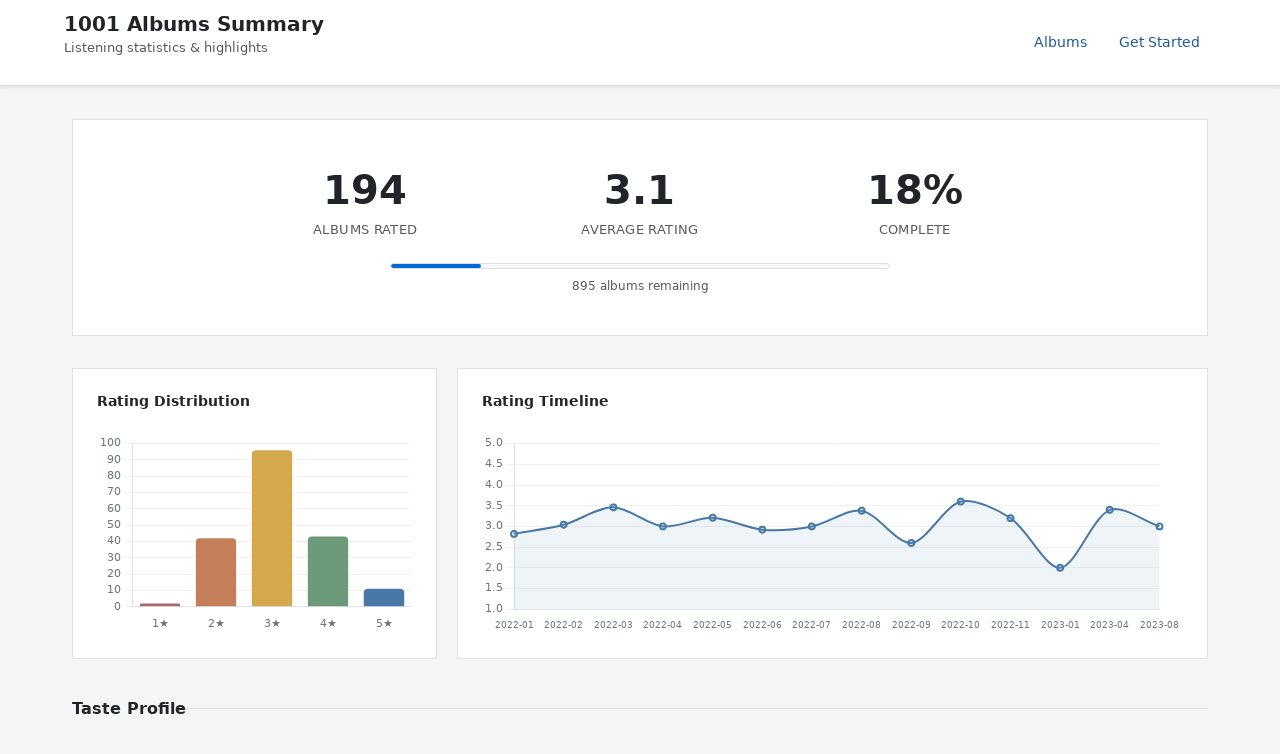

--- FILE ---
content_type: text/html; charset=utf-8
request_url: https://1001albumsgenerator.com/shares/61f4e2fcfd0d874db2899f30
body_size: 29163
content:
<!doctype html>
<html lang="en">

    <head>
        <meta charset="utf-8">
        <meta name="viewport" content="width=device-width, initial-scale=1, shrink-to-fit=no">

        <title>My 1001 Albums Journey - Statistics Dashboard</title>
        <meta name="description" content="Explore the history of music. One album a day. From the book 1001 Albums You Must Hear Before You Die.">

        <meta name="robots" content="all">

        <meta property="og:description" content="194 albums rated with an average of 3.1/5. Going through the book 1001 Albums You Must Hear Before You Die.">
        <meta property="og:title" content="My 1001 Albums Journey">
        <meta property="og:image" content="https://1001albumsgenerator.com/images/1001-albums-collage.jpg">

        <meta name="twitter:card" content="summary_large_image">
        <meta name="twitter:site" content="@1001_albums_gen">
        <meta name="twitter:title" content="My 1001 Albums Journey">
        <meta name="twitter:description" content="194 albums rated with an average of 3.1/5. Going through the book 1001 Albums You Must Hear Before You Die.">
        <meta name="twitter:image" content="https://1001albumsgenerator.com/images/1001-albums-collage.jpg">


        <script>
            window.albumGenerator = window.albumGenerator || {};
            window.ga = function(){};
        </script>
        <script src="/dist/js/app.min.js"></script>

        <link rel="shortcut icon" href="/images/favicon.ico" />

        <!-- Bootstrap core CSS -->
        <link rel="stylesheet" href="https://stackpath.bootstrapcdn.com/bootstrap/4.1.3/css/bootstrap.min.css"
            integrity="sha384-MCw98/SFnGE8fJT3GXwEOngsV7Zt27NXFoaoApmYm81iuXoPkFOJwJ8ERdknLPMO" crossorigin="anonymous">

        <!-- Custom styles  -->
        <link href="/stylesheets/style.css" rel="stylesheet">
    </head>

    <body>
        <div class="share-dashboard">
    <header class="dashboard-header">
        <div class="header-content">
            <div>
                <h1 class="header-title">1001 Albums Summary</h1>
                <p class="header-subtitle">Listening statistics & highlights</p>
            </div>
            <nav class="header-nav">
                <a href="/albums" class="nav-link">Albums</a>
                <a href="/" class="nav-link">Get Started</a>
            </nav>
        </div>
    </header>

    <main class="dashboard-content">
        <!-- Hero Section -->
        <section class="hero-section">
            

            <div class="hero-stats">
                <div class="hero-stat">
                    <div class="hero-stat-value">194</div>
                    <div class="hero-stat-label">Albums Rated</div>
                </div>
                <div class="hero-stat">
                    <div class="hero-stat-value">3.1</div>
                    <div class="hero-stat-label">Average Rating</div>
                </div>
                <div class="hero-stat">
                    <div class="hero-stat-value">18%</div>
                    <div class="hero-stat-label">Complete</div>
                </div>
            </div>

            <div class="progress-bar-wrapper">
                <div class="progress-bar-bg">
                    <div class="progress-bar-fill" style="width: 18%"></div>
                </div>
                <div class="progress-label">895 albums remaining</div>
            </div>


        </section>

        <!-- Featured Review -->

        <!-- Charts Row -->
        <section class="cards-grid">
            <div class="card span-4">
                <div class="card-header">
                    <h3 class="card-title">Rating Distribution</h3>
                </div>
                <div class="chart-container">
                    <canvas id="ratingDistChart"></canvas>
                </div>
            </div>

            <div class="card span-8">
                <div class="card-header">
                    <h3 class="card-title">Rating Timeline</h3>
                </div>
                <div class="chart-container">
                    <canvas id="timelineChart"></canvas>
                </div>
            </div>
        </section>

        <!-- Your Favorites Summary -->
        <div class="section-header">
            <h2 class="section-title">Taste Profile</h2>
            <div class="section-line"></div>
        </div>

        <section class="cards-grid">
            <div class="card span-12">
                <div class="milestone-grid milestone-grid-simple">
                    <div class="milestone">
                        <div class="milestone-value">1960</div>
                        <div class="milestone-label">Favorite Decade</div>
                    </div>
                    <div class="milestone">
                        <div class="milestone-value">Metal</div>
                        <div class="milestone-label">Favorite Genre</div>
                    </div>
                    <div class="milestone">
                        <div class="milestone-value">other</div>
                        <div class="milestone-label">Top Origin</div>
                    </div>
                    <div class="milestone rater-style-milestone" onclick="document.getElementById('rater-style-modal').classList.add('show')">
                        <div class="milestone-value" style="color: #ff5722">Tough Crowd</div>
                        <div class="milestone-label">Rater Style <span class="info-hint">?</span></div>
                    </div>
                    <div class="milestone">
                        <div class="milestone-value">11</div>
                        <div class="milestone-label">5-Star Albums</div>
                    </div>
                    <div class="milestone">
                        <div class="milestone-value">2</div>
                        <div class="milestone-label">1-Star Albums</div>
                    </div>
                </div>
            </div>
        </section>

        <!-- Breakdown: Genre, Decade, Styles, Origin -->
        <div class="section-header">
            <h2 class="section-title">Breakdown</h2>
            <div class="section-line"></div>
        </div>

        <section class="cards-grid">
            <div class="card span-6">
                <div class="card-header">
                    <h3 class="card-title">By Genre</h3>
                </div>
                <div class="chart-container" id="genreChartContainer">
                    <canvas id="genreChart"></canvas>
                </div>
            </div>

            <div class="card span-6">
                <div class="card-header">
                    <h3 class="card-title">Top Styles</h3>
                </div>
                <div class="chart-container" id="styleChartContainer">
                    <canvas id="styleChart"></canvas>
                </div>
                <button type="button" class="expand-btn" id="toggleStylesBtn">Show all</button>
            </div>

            <div class="card span-6">
                <div class="card-header">
                    <h3 class="card-title">By Decade</h3>
                </div>
                <div class="chart-container" id="decadeChartContainer">
                    <canvas id="decadeChart"></canvas>
                </div>
            </div>

            <div class="card span-6">
                <div class="card-header">
                    <h3 class="card-title">By Origin</h3>
                </div>
                <div class="chart-container" id="originChartContainer">
                    <canvas id="originChart"></canvas>
                </div>
            </div>
        </section>

        <!-- Global Comparison -->
        <div class="section-header">
            <h2 class="section-title">Albums</h2>
            <div class="section-line"></div>
        </div>

        <section class="cards-grid">
            <div class="card span-6">
                <div class="card-header">
                    <h3 class="card-title">You Love More Than Most</h3>
                </div>
                <table class="data-table">
                        <thead>
                            <tr><th>Album</th><th>You</th><th>Global</th><th>Diff</th></tr>
                        </thead>
                        <tbody>
                            <tr>
                                <td>
                                    <a href="/albums/4wPGlXWNORFO71rrdQGpE1/sao-paulo-confessions">São Paulo Confessions</a>
                                    <div class="table-artist">Suba</div>
                                </td>
                                <td>5</td>
                                <td>2.83</td>
                                <td>+2.17</td>
                            </tr>
                            <tr>
                                <td>
                                    <a href="/albums/7aXRSPsEDgXGxFGY235DYz/legalize-it">Legalize It</a>
                                    <div class="table-artist">Peter Tosh</div>
                                </td>
                                <td>5</td>
                                <td>3.08</td>
                                <td>+1.92</td>
                            </tr>
                            <tr>
                                <td>
                                    <a href="/albums/4tQSV1ZGpwlo3dBiTRuKvM/cypress-hill">Cypress Hill</a>
                                    <div class="table-artist">Cypress Hill</div>
                                </td>
                                <td>5</td>
                                <td>3.14</td>
                                <td>+1.86</td>
                            </tr>
                            <tr>
                                <td>
                                    <a href="/albums/2Aiv0ThDpFa7lqHphR6MN5/songs-of-leonard-cohen">Songs Of Leonard Cohen</a>
                                    <div class="table-artist">Leonard Cohen</div>
                                </td>
                                <td>5</td>
                                <td>3.38</td>
                                <td>+1.62</td>
                            </tr>
                            <tr>
                                <td>
                                    <a href="/albums/3706Kd7JanLR1mzDYrEiqm/opus-dei">Opus Dei</a>
                                    <div class="table-artist">Laibach</div>
                                </td>
                                <td>4</td>
                                <td>2.39</td>
                                <td>+1.61</td>
                            </tr>
                            <tr>
                                <td>
                                    <a href="/albums/0RijmFWeKvzWnceR6Ku00X/pretzel-logic">Pretzel Logic</a>
                                    <div class="table-artist">Steely Dan</div>
                                </td>
                                <td>5</td>
                                <td>3.39</td>
                                <td>+1.61</td>
                            </tr>
                            <tr>
                                <td>
                                    <a href="/albums/7j8lfKDdL7vE8OAM4cA3W3/illinois">Illinois</a>
                                    <div class="table-artist">Sufjan Stevens</div>
                                </td>
                                <td>5</td>
                                <td>3.5</td>
                                <td>+1.5</td>
                            </tr>
                            <tr>
                                <td>
                                    <a href="/albums/5dqFVDJ9lPRBCqEzufd8sF/parsley-sage-rosemary-and-thyme">Parsley, Sage, Rosemary And Thyme</a>
                                    <div class="table-artist">Simon &amp; Garfunkel</div>
                                </td>
                                <td>5</td>
                                <td>3.62</td>
                                <td>+1.38</td>
                            </tr>
                            <tr>
                                <td>
                                    <a href="/albums/7ycBtnsMtyVbbwTfJwRjSP/to-pimp-a-butterfly">To Pimp A Butterfly</a>
                                    <div class="table-artist">Kendrick Lamar</div>
                                </td>
                                <td>5</td>
                                <td>3.62</td>
                                <td>+1.38</td>
                            </tr>
                            <tr>
                                <td>
                                    <a href="/albums/2PXlvqTzGBNetlGct7L5e6/whatever-people-say-i-am-thats-what-im-not">Whatever People Say I Am, That&#x27;s What I&#x27;m Not</a>
                                    <div class="table-artist">Arctic Monkeys</div>
                                </td>
                                <td>5</td>
                                <td>3.73</td>
                                <td>+1.27</td>
                            </tr>
                        </tbody>
                </table>
            </div>

            <div class="card span-6">
                <div class="card-header">
                    <h3 class="card-title">You Love Less Than Most</h3>
                </div>
                <table class="data-table">
                    <thead>
                        <tr><th>Album</th><th>You</th><th>Global</th><th>Diff</th></tr>
                    </thead>
                    <tbody>
                        <tr>
                            <td>
                                <a href="/albums/6QU6itggAYKtzjKOMqz8Ch/shake-your-money-maker">Shake Your Money Maker</a>
                                <div class="table-artist">The Black Crowes</div>
                            </td>
                            <td>1</td>
                            <td>3.29</td>
                            <td>-2.29</td>
                        </tr>
                        <tr>
                            <td>
                                <a href="/albums/5jgI8Eminx9MmLBontDWq8/innervisions">Innervisions</a>
                                <div class="table-artist">Stevie Wonder</div>
                            </td>
                            <td>2</td>
                            <td>3.87</td>
                            <td>-1.87</td>
                        </tr>
                        <tr>
                            <td>
                                <a href="/albums/3nyA5CLiEDw7jWJ8W4Vu4J/bright-flight">Bright Flight</a>
                                <div class="table-artist">Silver Jews</div>
                            </td>
                            <td>1</td>
                            <td>2.69</td>
                            <td>-1.69</td>
                        </tr>
                        <tr>
                            <td>
                                <a href="/albums/4ePl0meknOkJ892O9yszEY/superunknown">Superunknown</a>
                                <div class="table-artist">Soundgarden</div>
                            </td>
                            <td>2</td>
                            <td>3.66</td>
                            <td>-1.66</td>
                        </tr>
                        <tr>
                            <td>
                                <a href="/albums/3kV0i1qqudjf0PGawJ4jck/peoples-instinctive-travels-and-the-paths-of-rhythm">People&#x27;s Instinctive Travels and the Paths of Rhythm</a>
                                <div class="table-artist">A Tribe Called Quest</div>
                            </td>
                            <td>2</td>
                            <td>3.61</td>
                            <td>-1.61</td>
                        </tr>
                        <tr>
                            <td>
                                <a href="/albums/0f0nGqpgiu4z6wg0Mrcs8L/power-in-numbers">Power In Numbers</a>
                                <div class="table-artist">Jurassic 5</div>
                            </td>
                            <td>2</td>
                            <td>3.48</td>
                            <td>-1.48</td>
                        </tr>
                        <tr>
                            <td>
                                <a href="/albums/0FjSKIL4J4eJM7GnkJNtWL/tidal">Tidal</a>
                                <div class="table-artist">Fiona Apple</div>
                            </td>
                            <td>2</td>
                            <td>3.45</td>
                            <td>-1.45</td>
                        </tr>
                        <tr>
                            <td>
                                <a href="/albums/1XsXHctYSQNyAd9BANCk2B/sign-o-the-times">Sign &#x27;O&#x27; The Times</a>
                                <div class="table-artist">Prince</div>
                            </td>
                            <td>2</td>
                            <td>3.45</td>
                            <td>-1.45</td>
                        </tr>
                        <tr>
                            <td>
                                <a href="/albums/4KT6G8fj8EEIfsyr75hbgc/darkness-on-the-edge-of-town">Darkness on the Edge of Town</a>
                                <div class="table-artist">Bruce Springsteen</div>
                            </td>
                            <td>2</td>
                            <td>3.42</td>
                            <td>-1.42</td>
                        </tr>
                        <tr>
                            <td>
                                <a href="/albums/2rogKfOpmCFuqNhtGKf2dX/cheap-thrills">Cheap Thrills</a>
                                <div class="table-artist">Big Brother &amp; The Holding Company</div>
                            </td>
                            <td>2</td>
                            <td>3.42</td>
                            <td>-1.42</td>
                        </tr>
                    </tbody>
                </table>
            </div>
        </section>

        <!-- Artist Analysis -->

        <!-- 5-Star Albums -->
        <div class="section-header">
            <h2 class="section-title">5-Star Albums (11)</h2>
            <div class="section-line"></div>
            <a href="/album-wall/61f4e2fcfd0d874db2899f30" class="section-link">View Album Wall</a>
        </div>

        <section class="cards-grid">
            <div class="card span-12">
                <div class="album-grid">
                    <a href="/albums/4tQSV1ZGpwlo3dBiTRuKvM/cypress-hill" title="Cypress Hill - Cypress Hill">
                        <img class="album-thumb" src="https://i.scdn.co/image/ab67616d00001e0217a47aeb3cf86d4b85825345" alt="Cypress Hill" loading="lazy" />
                    </a>
                    <a href="/albums/6mUdeDZCsExyJLMdAfDuwh/back-in-black" title="Back In Black - AC/DC">
                        <img class="album-thumb" src="https://i.scdn.co/image/ab67616d00001e020b51f8d91f3a21e8426361ae" alt="Back In Black" loading="lazy" />
                    </a>
                    <a href="/albums/1TSZDcvlPtAnekTaItI3qO/a-night-at-the-opera" title="A Night At The Opera - Queen">
                        <img class="album-thumb" src="https://i.scdn.co/image/7dc09be2030c957d4c4e0a00e2880aeefd42093b" alt="A Night At The Opera" loading="lazy" />
                    </a>
                    <a href="/albums/7j8lfKDdL7vE8OAM4cA3W3/illinois" title="Illinois - Sufjan Stevens">
                        <img class="album-thumb" src="https://i.scdn.co/image/2474e15c4830076d91e352544c80f9197d3d5813" alt="Illinois" loading="lazy" />
                    </a>
                    <a href="/albums/5dqFVDJ9lPRBCqEzufd8sF/parsley-sage-rosemary-and-thyme" title="Parsley, Sage, Rosemary And Thyme - Simon &amp; Garfunkel">
                        <img class="album-thumb" src="https://i.scdn.co/image/26105999ac5407065073e9f9048b6840716eaa66" alt="Parsley, Sage, Rosemary And Thyme" loading="lazy" />
                    </a>
                    <a href="/albums/7aXRSPsEDgXGxFGY235DYz/legalize-it" title="Legalize It - Peter Tosh">
                        <img class="album-thumb" src="https://i.scdn.co/image/431911244ec9aef3230dd15ee794a946ed90d2db" alt="Legalize It" loading="lazy" />
                    </a>
                    <a href="/albums/2Aiv0ThDpFa7lqHphR6MN5/songs-of-leonard-cohen" title="Songs Of Leonard Cohen - Leonard Cohen">
                        <img class="album-thumb" src="https://i.scdn.co/image/e902aba2fb201eb163d6152ecc288eafdd3dfe81" alt="Songs Of Leonard Cohen" loading="lazy" />
                    </a>
                    <a href="/albums/4wPGlXWNORFO71rrdQGpE1/sao-paulo-confessions" title="São Paulo Confessions - Suba">
                        <img class="album-thumb" src="https://i.scdn.co/image/ab67616d00001e02970817f5bb3c102b94381f58" alt="São Paulo Confessions" loading="lazy" />
                    </a>
                    <a href="/albums/7ycBtnsMtyVbbwTfJwRjSP/to-pimp-a-butterfly" title="To Pimp A Butterfly - Kendrick Lamar">
                        <img class="album-thumb" src="https://i.scdn.co/image/ab67616d00001e02cdb645498cd3d8a2db4d05e1" alt="To Pimp A Butterfly" loading="lazy" />
                    </a>
                    <a href="/albums/0RijmFWeKvzWnceR6Ku00X/pretzel-logic" title="Pretzel Logic - Steely Dan">
                        <img class="album-thumb" src="https://i.scdn.co/image/0e2df1a41846f31cf7ec7d723a675b095ed3e958" alt="Pretzel Logic" loading="lazy" />
                    </a>
                    <a href="/albums/2PXlvqTzGBNetlGct7L5e6/whatever-people-say-i-am-thats-what-im-not" title="Whatever People Say I Am, That&#x27;s What I&#x27;m Not - Arctic Monkeys">
                        <img class="album-thumb" src="https://i.scdn.co/image/5e004226de34dc4f79d9d895d2b3c7526e50129f" alt="Whatever People Say I Am, That&#x27;s What I&#x27;m Not" loading="lazy" />
                    </a>
                </div>
            </div>
        </section>

        <!-- Popular Reviews -->
        <div class="reviews-container">
            <div class="section-header">
                <h2 class="section-title">Popular Reviews</h2>
                <div class="section-line"></div>
            </div>
            <div class="review-card">
                <div class="review-header">
                    <div>
                        <div class="review-album"><a href="/albums/3nyA5CLiEDw7jWJ8W4Vu4J/bright-flight">Bright Flight</a></div>
                        <div class="review-meta">Silver Jews · 4 likes</div>
                    </div>
                    <div class="review-rating">1/5</div>
                </div>
                <div class="review-text">Honestly seemed like some sort of parody, terrible 1</div>
            </div>
            <div class="review-card">
                <div class="review-header">
                    <div>
                        <div class="review-album"><a href="/albums/1ne2KBkrZa2Qr1TFwoNmJC/tuesday-night-music-club">Tuesday Night Music Club</a></div>
                        <div class="review-meta">Sheryl Crow · 3 likes</div>
                    </div>
                    <div class="review-rating">2/5</div>
                </div>
                <div class="review-text">2, One jammer on this but the others didn&#x27;t do much for me</div>
            </div>
            <div class="review-card">
                <div class="review-header">
                    <div>
                        <div class="review-album"><a href="/albums/5BouX39qnrl5UxjB0Cs3lO/teen-dream">Teen Dream</a></div>
                        <div class="review-meta">Beach House · 1 likes</div>
                    </div>
                    <div class="review-rating">2/5</div>
                </div>
                <div class="review-text">2, nice but not very unique</div>
            </div>
            <div class="review-card">
                <div class="review-header">
                    <div>
                        <div class="review-album"><a href="/albums/5dqFVDJ9lPRBCqEzufd8sF/parsley-sage-rosemary-and-thyme">Parsley, Sage, Rosemary And Thyme</a></div>
                        <div class="review-meta">Simon &amp; Garfunkel · 1 likes</div>
                    </div>
                    <div class="review-rating">5/5</div>
                </div>
                <div class="review-text">5, Beautiful</div>
            </div>
            <div class="review-card">
                <div class="review-header">
                    <div>
                        <div class="review-album"><a href="/albums/4x2er6NU84V8bOjj1KE5Hh/winter-in-america">Winter In America</a></div>
                        <div class="review-meta">Gil Scott-Heron · 1 likes</div>
                    </div>
                    <div class="review-rating">2/5</div>
                </div>
                <div class="review-text">2, wasn&#x27;t liking it for most but there were moments</div>
            </div>
        </div>

        <!-- 4-Star Albums (shown when extendedSummary is enabled) -->

        <!-- 1-Star Albums -->
        <div class="section-header">
            <h2 class="section-title">1-Star Albums (2)</h2>
            <div class="section-line"></div>
        </div>

        <section class="cards-grid">
            <div class="card span-12">
                <div class="album-grid">
                    <a href="/albums/3nyA5CLiEDw7jWJ8W4Vu4J/bright-flight" title="Bright Flight - Silver Jews">
                        <img class="album-thumb" src="https://i.scdn.co/image/ab67616d00001e0208bfa280ee61ceba224e95d1" alt="Bright Flight" loading="lazy" />
                    </a>
                    <a href="/albums/6QU6itggAYKtzjKOMqz8Ch/shake-your-money-maker" title="Shake Your Money Maker - The Black Crowes">
                        <img class="album-thumb" src="https://i.scdn.co/image/568361b615930a28e2dac5c5341612395d769282" alt="Shake Your Money Maker" loading="lazy" />
                    </a>
                </div>
            </div>
        </section>

        <!-- All Ratings Section -->
        <div class="reviews-container">
            <div class="section-header">
                <h2 class="section-title">All Ratings</h2>
                <div class="section-line"></div>
            </div>
            <button class="nav-btn" id="toggleAllRatingsBtn">Show all ratings</button>
            <div id="allRatingsContainer" class="all-ratings-list" style="display: none;">
                <div class="review-card">
                    <div class="review-header">
                        <div>
                            <div class="review-album"><a href="/albums/3jeTB3j3QmUs8SPIVleHtU/you-want-it-darker">You Want It Darker</a></div>
                            <div class="review-artist">Leonard Cohen</div>
                        </div>
                        <div class="review-rating">3/5</div>
                    </div>
                    <div class="review-text">Not used to this genre, but grew to like it towards the middle. A nice sombre album</div>
                </div>
                <div class="review-card">
                    <div class="review-header">
                        <div>
                            <div class="review-album"><a href="/albums/5vBZRYu2GLA65nfxBvG1a7/the-joshua-tree">The Joshua Tree</a></div>
                            <div class="review-artist">U2</div>
                        </div>
                        <div class="review-rating">3/5</div>
                    </div>
                    <div class="review-text">I see the appeal, the first half of songs being very catchy, strong 3</div>
                </div>
                <div class="review-card">
                    <div class="review-header">
                        <div>
                            <div class="review-album"><a href="/albums/2akjxkzFolkeV72Yyv5KrM/court-and-spark">Court And Spark</a></div>
                            <div class="review-artist">Joni Mitchell</div>
                        </div>
                        <div class="review-rating">3/5</div>
                    </div>
                    <div class="review-text">Weak 3, not used to the genre but can appreciate her good voice</div>
                </div>
                <div class="review-card">
                    <div class="review-header">
                        <div>
                            <div class="review-album"><a href="/albums/4Uc6YCjpfyjj02rZfg2EUv/smile">Smile</a></div>
                            <div class="review-artist">Brian Wilson</div>
                        </div>
                        <div class="review-rating">3/5</div>
                    </div>
                    <div class="review-text">Solid 3, Jolly album</div>
                </div>
                <div class="review-card">
                    <div class="review-header">
                        <div>
                            <div class="review-album"><a href="/albums/7jfexk2w5aDI25njkN0UGg/strangeways-here-we-come">Strangeways, Here We Come</a></div>
                            <div class="review-artist">The Smiths</div>
                        </div>
                        <div class="review-rating">4/5</div>
                    </div>
                    <div class="review-text">Never heard these guys before and was thoroughly entertained</div>
                </div>
                <div class="review-card">
                    <div class="review-header">
                        <div>
                            <div class="review-album"><a href="/albums/7Dln8ruq4VMRtmJDvSGtjJ/no-other">No Other</a></div>
                            <div class="review-artist">Gene Clark</div>
                        </div>
                        <div class="review-rating">2/5</div>
                    </div>
                    <div class="review-text">Started well and then started losing me</div>
                </div>
                <div class="review-card">
                    <div class="review-header">
                        <div>
                            <div class="review-album"><a href="/albums/4jwO7dt0trrGu0ozSVNRgo/kimono-my-house">Kimono My House</a></div>
                            <div class="review-artist">Sparks</div>
                        </div>
                        <div class="review-rating">2/5</div>
                    </div>
                    <div class="review-text">Strong 2, I do see the appeal but after a couple of songs I wasn’t digging it as much</div>
                </div>
                <div class="review-card">
                    <div class="review-header">
                        <div>
                            <div class="review-album"><a href="/albums/4ePl0meknOkJ892O9yszEY/superunknown">Superunknown</a></div>
                            <div class="review-artist">Soundgarden</div>
                        </div>
                        <div class="review-rating">2/5</div>
                    </div>
                    <div class="review-text">Weak 2, probably comes down to the fact I struggle to enjoy this genre</div>
                </div>
                <div class="review-card">
                    <div class="review-header">
                        <div>
                            <div class="review-album"><a href="/albums/4OfGDQC3Z2CdHMknAQMdig/rattlesnakes">Rattlesnakes</a></div>
                            <div class="review-artist">Lloyd Cole And The Commotions</div>
                        </div>
                        <div class="review-rating">3/5</div>
                    </div>
                    <div class="review-text">Solid 3, enjoyed the vibe</div>
                </div>
                <div class="review-card">
                    <div class="review-header">
                        <div>
                            <div class="review-album"><a href="/albums/5myXQ7U373A3DMPtuaojcm/lady-in-satin">Lady In Satin</a></div>
                            <div class="review-artist">Billie Holiday</div>
                        </div>
                        <div class="review-rating">3/5</div>
                    </div>
                    <div class="review-text">3, Don&#x27;t listen to this genre often, she had a wiggy voice</div>
                </div>
                <div class="review-card">
                    <div class="review-header">
                        <div>
                            <div class="review-album"><a href="/albums/1aYdiJk6XKeHWGO3FzHHTr/with-the-beatles">With The Beatles</a></div>
                            <div class="review-artist">Beatles</div>
                        </div>
                        <div class="review-rating">4/5</div>
                    </div>
                    <div class="review-text">It was catchy I&#x27;ll admit</div>
                </div>
                <div class="review-card">
                    <div class="review-header">
                        <div>
                            <div class="review-album"><a href="/albums/6mxbG8KrOTZIxlP4gzaliM/raw-power">Raw Power</a></div>
                            <div class="review-artist">The Stooges</div>
                        </div>
                        <div class="review-rating">2/5</div>
                    </div>
                    <div class="review-text">Was ok, didn&#x27;t do too much for me</div>
                </div>
                <div class="review-card">
                    <div class="review-header">
                        <div>
                            <div class="review-album"><a href="/albums/0rK8K0z9sYhEhCW51v9jrp/white-ladder">White Ladder</a></div>
                            <div class="review-artist">David Gray</div>
                        </div>
                        <div class="review-rating">2/5</div>
                    </div>
                    <div class="review-text">Low 2, didn&#x27;t make me feel much</div>
                </div>
                <div class="review-card">
                    <div class="review-header">
                        <div>
                            <div class="review-album"><a href="/albums/5lKYNLYykoFAVRAeV5EqPE/vauxhall-and-i">Vauxhall And I</a></div>
                            <div class="review-artist">Morrissey</div>
                        </div>
                        <div class="review-rating">2/5</div>
                    </div>
                    <div class="review-text">Strong 2, interesting lyrics</div>
                </div>
                <div class="review-card">
                    <div class="review-header">
                        <div>
                            <div class="review-album"><a href="/albums/6FIFqclBriPCb0SjWDaHIk/veckatimest">Veckatimest</a></div>
                            <div class="review-artist">Grizzly Bear</div>
                        </div>
                        <div class="review-rating">3/5</div>
                    </div>
                    <div class="review-text">Strong 3, some catchy ones on this</div>
                </div>
                <div class="review-card">
                    <div class="review-header">
                        <div>
                            <div class="review-album"><a href="/albums/6JltsW8Goc3cZQ0GOtTX2z/pearl">Pearl</a></div>
                            <div class="review-artist">Janis Joplin</div>
                        </div>
                        <div class="review-rating">3/5</div>
                    </div>
                    <div class="review-text">3, I originally heard this as a live cover and it was butchered, so the recorded album was better than expected</div>
                </div>
                <div class="review-card">
                    <div class="review-header">
                        <div>
                            <div class="review-album"><a href="/albums/2tSRe2rkdJvZWMOIZpu6lk/selling-england-by-the-pound">Selling England By The Pound</a></div>
                            <div class="review-artist">Genesis</div>
                        </div>
                        <div class="review-rating">4/5</div>
                    </div>
                    <div class="review-text">Solid 3, beautiful melodies and lyricism, so tempted for a 4, fuck it 4, too good</div>
                </div>
                <div class="review-card">
                    <div class="review-header">
                        <div>
                            <div class="review-album"><a href="/albums/2tm3Ht61kqqRZtIYsBjxEj/stankonia">Stankonia</a></div>
                            <div class="review-artist">OutKast</div>
                        </div>
                        <div class="review-rating">3/5</div>
                    </div>
                    <div class="review-text">Strong 3, Funky and fun lyrics, also this man needs to go to horny jail</div>
                </div>
                <div class="review-card">
                    <div class="review-header">
                        <div>
                            <div class="review-album"><a href="/albums/31Sx9uz9KqlvmX07Pvp0wN/life-thru-a-lens">Life Thru A Lens</a></div>
                            <div class="review-artist">Robbie Williams</div>
                        </div>
                        <div class="review-rating">2/5</div>
                    </div>
                    <div class="review-text">Very strong 2, while I like angels and entertain you, as a project I was a bit underwhelmed</div>
                </div>
                <div class="review-card">
                    <div class="review-header">
                        <div>
                            <div class="review-album"><a href="/albums/329GMS2ylgBXJUXx26vyae/atomizer">Atomizer</a></div>
                            <div class="review-artist">Big Black</div>
                        </div>
                        <div class="review-rating">3/5</div>
                    </div>
                    <div class="review-text">Strong 3, wiggy music</div>
                </div>
                <div class="review-card">
                    <div class="review-header">
                        <div>
                            <div class="review-album"><a href="/albums/5wqa3AIalAtzA7X9HIuAer/tigermilk">Tigermilk</a></div>
                            <div class="review-artist">Belle &amp; Sebastian</div>
                        </div>
                        <div class="review-rating">3/5</div>
                    </div>
                    <div class="review-text">Nice 3, very calming</div>
                </div>
                <div class="review-card">
                    <div class="review-header">
                        <div>
                            <div class="review-album"><a href="/albums/16RbYsL8rkGIn02qZx6t2o/wild-wood">Wild Wood</a></div>
                            <div class="review-artist">Paul Weller</div>
                        </div>
                        <div class="review-rating">2/5</div>
                    </div>
                    <div class="review-text">Ok I guess</div>
                </div>
                <div class="review-card">
                    <div class="review-header">
                        <div>
                            <div class="review-album"><a href="/albums/49LA20VMk65fQyEaIzYdvf/yoshimi-battles-the-pink-robots">Yoshimi Battles The Pink Robots</a></div>
                            <div class="review-artist">The Flaming Lips</div>
                        </div>
                        <div class="review-rating">3/5</div>
                    </div>
                    <div class="review-text">I like</div>
                </div>
                <div class="review-card">
                    <div class="review-header">
                        <div>
                            <div class="review-album"><a href="/albums/2wRH4pcI8TIQFCK1MeByWO/rum-sodomy-and-the-lash">Rum Sodomy &amp; The Lash</a></div>
                            <div class="review-artist">The Pogues</div>
                        </div>
                        <div class="review-rating">4/5</div>
                    </div>
                    <div class="review-text">Strong 4, Jammers on this</div>
                </div>
                <div class="review-card">
                    <div class="review-header">
                        <div>
                            <div class="review-album"><a href="/albums/7ynKEunH8LSit4TR3foMVC/lust-for-life">Lust For Life</a></div>
                            <div class="review-artist">Iggy Pop</div>
                        </div>
                        <div class="review-rating">3/5</div>
                    </div>
                    <div class="review-text">Solid 3, i liked it overall, funny guy</div>
                </div>
                <div class="review-card">
                    <div class="review-header">
                        <div>
                            <div class="review-album"><a href="/albums/1yIqauTni1V7l7djYAKSsZ/kiwanuka">KIWANUKA</a></div>
                            <div class="review-artist">Michael Kiwanuka</div>
                        </div>
                        <div class="review-rating">3/5</div>
                    </div>
                    <div class="review-text">Solid 3, vocals very nice</div>
                </div>
                <div class="review-card">
                    <div class="review-header">
                        <div>
                            <div class="review-album"><a href="/albums/7eLzF93T0FDx4hkuQ4juEj/floodland">Floodland</a></div>
                            <div class="review-artist">Sisters Of Mercy</div>
                        </div>
                        <div class="review-rating">3/5</div>
                    </div>
                    <div class="review-text">Ended up liking it towards the end</div>
                </div>
                <div class="review-card">
                    <div class="review-header">
                        <div>
                            <div class="review-album"><a href="/albums/4tQSV1ZGpwlo3dBiTRuKvM/cypress-hill">Cypress Hill</a></div>
                            <div class="review-artist">Cypress Hill</div>
                        </div>
                        <div class="review-rating">5/5</div>
                    </div>
                    <div class="review-text">5, Certified Hood Classic</div>
                </div>
                <div class="review-card">
                    <div class="review-header">
                        <div>
                            <div class="review-album"><a href="/albums/6lfjbwFGzQ6aSNP1N3JlT8/ill-communication">Ill Communication</a></div>
                            <div class="review-artist">Beastie Boys</div>
                        </div>
                        <div class="review-rating">3/5</div>
                    </div>
                    <div class="review-text">Very Nice, Strong 3</div>
                </div>
                <div class="review-card">
                    <div class="review-header">
                        <div>
                            <div class="review-album"><a href="/albums/45YmvYK4hB4CgQgTMuNRm8/violator">Violator</a></div>
                            <div class="review-artist">Depeche Mode</div>
                        </div>
                        <div class="review-rating">3/5</div>
                    </div>
                    <div class="review-text">Very smooth baby yea, moderate 3</div>
                </div>
                <div class="review-card">
                    <div class="review-header">
                        <div>
                            <div class="review-album"><a href="/albums/3nyA5CLiEDw7jWJ8W4Vu4J/bright-flight">Bright Flight</a></div>
                            <div class="review-artist">Silver Jews</div>
                        </div>
                        <div class="review-rating">1/5</div>
                    </div>
                    <div class="review-text">Honestly seemed like some sort of parody, terrible 1</div>
                </div>
                <div class="review-card">
                    <div class="review-header">
                        <div>
                            <div class="review-album"><a href="/albums/6mUdeDZCsExyJLMdAfDuwh/back-in-black">Back In Black</a></div>
                            <div class="review-artist">AC/DC</div>
                        </div>
                        <div class="review-rating">5/5</div>
                    </div>
                    <div class="review-text">Hard to rate this less than strong 5, maybe because I’m australian</div>
                </div>
                <div class="review-card">
                    <div class="review-header">
                        <div>
                            <div class="review-album"><a href="/albums/6S9rbimtTmC0v6UBWqSpay/songs-the-lord-taught-us">Songs The Lord Taught Us</a></div>
                            <div class="review-artist">The Cramps</div>
                        </div>
                        <div class="review-rating">3/5</div>
                    </div>
                    <div class="review-text">Overall not bad, there were parts I really liked and other that I didn’t at all</div>
                </div>
                <div class="review-card">
                    <div class="review-header">
                        <div>
                            <div class="review-album"><a href="/albums/6LoD5uGEynY4eqstWDFKhg/pink-moon">Pink Moon</a></div>
                            <div class="review-artist">Nick Drake</div>
                        </div>
                        <div class="review-rating">3/5</div>
                    </div>
                    <div class="review-text">3, so soothing it makes me type in lowercase</div>
                </div>
                <div class="review-card">
                    <div class="review-header">
                        <div>
                            <div class="review-album"><a href="/albums/6i5tPnXjltqPzcWemiyz8q/bubble-and-scrape">Bubble And Scrape</a></div>
                            <div class="review-artist">Sebadoh</div>
                        </div>
                        <div class="review-rating">3/5</div>
                    </div>
                    <div class="review-text">3, abrasive but not bad</div>
                </div>
                <div class="review-card">
                    <div class="review-header">
                        <div>
                            <div class="review-album"><a href="/albums/30Perjew8HyGkdSmqguYyg/blood-sugar-sex-magik">Blood Sugar Sex Magik</a></div>
                            <div class="review-artist">Red Hot Chili Peppers</div>
                        </div>
                        <div class="review-rating">3/5</div>
                    </div>
                    <div class="review-text">Strong 3, I see the appeal and I like it but definitely don’t love it</div>
                </div>
                <div class="review-card">
                    <div class="review-header">
                        <div>
                            <div class="review-album"><a href="/albums/6hP2HgGSn9yC0SrCwjaUOM/theres-no-place-like-america-today">There&#x27;s No Place Like America Today</a></div>
                            <div class="review-artist">Curtis Mayfield</div>
                        </div>
                        <div class="review-rating">3/5</div>
                    </div>
                    <div class="review-text">Groovy, 3</div>
                </div>
                <div class="review-card">
                    <div class="review-header">
                        <div>
                            <div class="review-album"><a href="/albums/7wvOewuyOTcqyE5Xog0dp8/maverick-a-strike">Maverick A Strike</a></div>
                            <div class="review-artist">Finley Quaye</div>
                        </div>
                        <div class="review-rating">2/5</div>
                    </div>
                    <div class="review-text">Was ok, 2, not bad thou</div>
                </div>
                <div class="review-card">
                    <div class="review-header">
                        <div>
                            <div class="review-album"><a href="/albums/6waaOq4cZ1eoGYaa89PtCQ/catch-a-fire">Catch A Fire</a></div>
                            <div class="review-artist">Bob Marley &amp; The Wailers</div>
                        </div>
                        <div class="review-rating">3/5</div>
                    </div>
                    <div class="review-text">3, I like reggae now</div>
                </div>
                <div class="review-card">
                    <div class="review-header">
                        <div>
                            <div class="review-album"><a href="/albums/3pIbqidFqx4fVljrJwAaAs/leau-rouge">L&#x27;Eau Rouge</a></div>
                            <div class="review-artist">The Young Gods</div>
                        </div>
                        <div class="review-rating">2/5</div>
                    </div>
                    <div class="review-text">2, I didn&#x27;t know what he was saying but it made me anxious, not bad</div>
                </div>
                <div class="review-card">
                    <div class="review-header">
                        <div>
                            <div class="review-album"><a href="/albums/4KT6G8fj8EEIfsyr75hbgc/darkness-on-the-edge-of-town">Darkness on the Edge of Town</a></div>
                            <div class="review-artist">Bruce Springsteen</div>
                        </div>
                        <div class="review-rating">2/5</div>
                    </div>
                    <div class="review-text">High 2, I do love bruce but i think this wasn&#x27;t anything special</div>
                </div>
                <div class="review-card">
                    <div class="review-header">
                        <div>
                            <div class="review-album"><a href="/albums/3Kkocxhs4Ek537j67DFNd7/screamadelica">Screamadelica</a></div>
                            <div class="review-artist">Primal Scream</div>
                        </div>
                        <div class="review-rating">4/5</div>
                    </div>
                    <div class="review-text">Low 4, refreshed by the variety of the album but seemed a tad long</div>
                </div>
                <div class="review-card">
                    <div class="review-header">
                        <div>
                            <div class="review-album"><a href="/albums/0a3YQpBnRzJzNktOjb6Dum/tubular-bells">Tubular Bells</a></div>
                            <div class="review-artist">Mike Oldfield</div>
                        </div>
                        <div class="review-rating">3/5</div>
                    </div>
                    <div class="review-text">3, NICE</div>
                </div>
                <div class="review-card">
                    <div class="review-header">
                        <div>
                            <div class="review-album"><a href="/albums/12kGm2wnSr2jX0q2SxT7mI/hms-fable">Hms Fable</a></div>
                            <div class="review-artist">Shack</div>
                        </div>
                        <div class="review-rating">3/5</div>
                    </div>
                    <div class="review-text">3, generally good</div>
                </div>
                <div class="review-card">
                    <div class="review-header">
                        <div>
                            <div class="review-album"><a href="/albums/1TSZDcvlPtAnekTaItI3qO/a-night-at-the-opera">A Night At The Opera</a></div>
                            <div class="review-artist">Queen</div>
                        </div>
                        <div class="review-rating">5/5</div>
                    </div>
                    <div class="review-text">5, really enjoyed this</div>
                </div>
                <div class="review-card">
                    <div class="review-header">
                        <div>
                            <div class="review-album"><a href="/albums/7j8lfKDdL7vE8OAM4cA3W3/illinois">Illinois</a></div>
                            <div class="review-artist">Sufjan Stevens</div>
                        </div>
                        <div class="review-rating">5/5</div>
                    </div>
                    <div class="review-text">Low 5, Really hit the mark for me, but not sure what the mark was</div>
                </div>
                <div class="review-card">
                    <div class="review-header">
                        <div>
                            <div class="review-album"><a href="/albums/4GMgNPA4fMv3U0QQsdRLJk/ladies-and-gentlemen-we-are-floating-in-space">Ladies And Gentlemen We Are Floating In Space</a></div>
                            <div class="review-artist">Spiritualized</div>
                        </div>
                        <div class="review-rating">3/5</div>
                    </div>
                    <div class="review-text">Strong 3, i was in space</div>
                </div>
                <div class="review-card">
                    <div class="review-header">
                        <div>
                            <div class="review-album"><a href="/albums/5dqFVDJ9lPRBCqEzufd8sF/parsley-sage-rosemary-and-thyme">Parsley, Sage, Rosemary And Thyme</a></div>
                            <div class="review-artist">Simon &amp; Garfunkel</div>
                        </div>
                        <div class="review-rating">5/5</div>
                    </div>
                    <div class="review-text">5, Beautiful</div>
                </div>
                <div class="review-card">
                    <div class="review-header">
                        <div>
                            <div class="review-album"><a href="/albums/623Ef2ZEB3Njklix4PC0Rs/channel-orange">Channel Orange</a></div>
                            <div class="review-artist">Frank Ocean</div>
                        </div>
                        <div class="review-rating">3/5</div>
                    </div>
                    <div class="review-text">Solid 3 , Was a soothing listen, great production</div>
                </div>
                <div class="review-card">
                    <div class="review-header">
                        <div>
                            <div class="review-album"><a href="/albums/6vUWpE8qciYHOhf7mgaGny/crosby-stills-and-nash">Crosby, Stills &amp; Nash</a></div>
                            <div class="review-artist">Crosby, Stills &amp; Nash</div>
                        </div>
                        <div class="review-rating">4/5</div>
                    </div>
                    <div class="review-text">Weak 4, Enjoyed the harmonies</div>
                </div>
                <div class="review-card">
                    <div class="review-header">
                        <div>
                            <div class="review-album"><a href="/albums/0apKBDnFXYmhlMYfXt5zCB/sister">Sister</a></div>
                            <div class="review-artist">Sonic Youth</div>
                        </div>
                        <div class="review-rating">2/5</div>
                    </div>
                    <div class="review-text">2, enjoyed the first half more, didn&#x27;t like enough of it for a 3</div>
                </div>
                <div class="review-card">
                    <div class="review-header">
                        <div>
                            <div class="review-album"><a href="/albums/3kV0i1qqudjf0PGawJ4jck/peoples-instinctive-travels-and-the-paths-of-rhythm">People&#x27;s Instinctive Travels and the Paths of Rhythm</a></div>
                            <div class="review-artist">A Tribe Called Quest</div>
                        </div>
                        <div class="review-rating">2/5</div>
                    </div>
                    <div class="review-text">Strong 2, liked it for the first quarter, then started getting a bit repetitive </div>
                </div>
                <div class="review-card">
                    <div class="review-header">
                        <div>
                            <div class="review-album"><a href="/albums/09AwlP99cHfKVNKv4FC8VW/jagged-little-pill">Jagged Little Pill</a></div>
                            <div class="review-artist">Alanis Morissette</div>
                        </div>
                        <div class="review-rating">3/5</div>
                    </div>
                    <div class="review-text">Strong 3, Lots of good ones on this</div>
                </div>
                <div class="review-card">
                    <div class="review-header">
                        <div>
                            <div class="review-album"><a href="/albums/3icMmcNKFULWPSodX8jDEb/underwater-moonlight">Underwater Moonlight</a></div>
                            <div class="review-artist">The Soft Boys</div>
                        </div>
                        <div class="review-rating">4/5</div>
                    </div>
                    <div class="review-text">Weak 4, catchy and fun</div>
                </div>
                <div class="review-card">
                    <div class="review-header">
                        <div>
                            <div class="review-album"><a href="/albums/7aXRSPsEDgXGxFGY235DYz/legalize-it">Legalize It</a></div>
                            <div class="review-artist">Peter Tosh</div>
                        </div>
                        <div class="review-rating">5/5</div>
                    </div>
                    <div class="review-text">5, based album</div>
                </div>
                <div class="review-card">
                    <div class="review-header">
                        <div>
                            <div class="review-album"><a href="/albums/08LcAgUEeFV4tM3WPPpbYh/chris">Chris</a></div>
                            <div class="review-artist">Christine and the Queens</div>
                        </div>
                        <div class="review-rating">4/5</div>
                    </div>
                    <div class="review-text">4, great pop album</div>
                </div>
                <div class="review-card">
                    <div class="review-header">
                        <div>
                            <div class="review-album"><a href="/albums/7xg7u99lilTCPbaRfnYuy6/horses">Horses</a></div>
                            <div class="review-artist">Patti Smith</div>
                        </div>
                        <div class="review-rating">3/5</div>
                    </div>
                    <div class="review-text">3, was a nice listen</div>
                </div>
                <div class="review-card">
                    <div class="review-header">
                        <div>
                            <div class="review-album"><a href="/albums/51wqCUWehVrNj2Ltc83zJu/scum">Scum</a></div>
                            <div class="review-artist">Napalm Death</div>
                        </div>
                        <div class="review-rating">3/5</div>
                    </div>
                    <div class="review-text">3, not as bad as people say, just abrasive</div>
                </div>
                <div class="review-card">
                    <div class="review-header">
                        <div>
                            <div class="review-album"><a href="/albums/1ne2KBkrZa2Qr1TFwoNmJC/tuesday-night-music-club">Tuesday Night Music Club</a></div>
                            <div class="review-artist">Sheryl Crow</div>
                        </div>
                        <div class="review-rating">2/5</div>
                    </div>
                    <div class="review-text">2, One jammer on this but the others didn&#x27;t do much for me</div>
                </div>
                <div class="review-card">
                    <div class="review-header">
                        <div>
                            <div class="review-album"><a href="/albums/4FHd783Gm1k8Fj2JWS34eb/the-fat-of-the-land">The Fat Of The Land</a></div>
                            <div class="review-artist">The Prodigy</div>
                        </div>
                        <div class="review-rating">3/5</div>
                    </div>
                    <div class="review-text">3, this reminds me of the matrix</div>
                </div>
                <div class="review-card">
                    <div class="review-header">
                        <div>
                            <div class="review-album"><a href="/albums/6bR98XzGnklTORDvZ7Oc2i/architecture-and-morality">Architecture And Morality</a></div>
                            <div class="review-artist">Orchestral Manoeuvres In The Dark</div>
                        </div>
                        <div class="review-rating">3/5</div>
                    </div>
                    <div class="review-text">3, i liked the vibes</div>
                </div>
                <div class="review-card">
                    <div class="review-header">
                        <div>
                            <div class="review-album"><a href="/albums/5izHWBylmEjk1yTVPAYJWj/licensed-to-ill">Licensed To Ill</a></div>
                            <div class="review-artist">Beastie Boys</div>
                        </div>
                        <div class="review-rating">3/5</div>
                    </div>
                    <div class="review-text">3, some real jammers</div>
                </div>
                <div class="review-card">
                    <div class="review-header">
                        <div>
                            <div class="review-album"><a href="/albums/5aEtg4dxdBk4pj6SJ3hNsM/red-headed-stranger">Red Headed Stranger</a></div>
                            <div class="review-artist">Willie Nelson</div>
                        </div>
                        <div class="review-rating">3/5</div>
                    </div>
                    <div class="review-text">3, short and sweet songs</div>
                </div>
                <div class="review-card">
                    <div class="review-header">
                        <div>
                            <div class="review-album"><a href="/albums/1JXGJdo7Go4D2fipqXwt4q/swordfishtrombones">Swordfishtrombones</a></div>
                            <div class="review-artist">Tom Waits</div>
                        </div>
                        <div class="review-rating">3/5</div>
                    </div>
                    <div class="review-text">3, different to what I&#x27;m used to</div>
                </div>
                <div class="review-card">
                    <div class="review-header">
                        <div>
                            <div class="review-album"><a href="/albums/0wdleLMeNmGUHChsmx9svt/cee-lo-green-is-the-soul-machine">Cee-Lo Green... Is The Soul Machine</a></div>
                            <div class="review-artist">Cee Lo Green</div>
                        </div>
                        <div class="review-rating">3/5</div>
                    </div>
                    <div class="review-text">Strong 3, i definitely pigeon holed cee-lo, he is great</div>
                </div>
                <div class="review-card">
                    <div class="review-header">
                        <div>
                            <div class="review-album"><a href="/albums/2Aiv0ThDpFa7lqHphR6MN5/songs-of-leonard-cohen">Songs Of Leonard Cohen</a></div>
                            <div class="review-artist">Leonard Cohen</div>
                        </div>
                        <div class="review-rating">5/5</div>
                    </div>
                    <div class="review-text">5, wowzas</div>
                </div>
                <div class="review-card">
                    <div class="review-header">
                        <div>
                            <div class="review-album"><a href="/albums/43jEYhOEU6eWL51lk4l3M7/ocean-rain">Ocean Rain</a></div>
                            <div class="review-artist">Echo And The Bunnymen</div>
                        </div>
                        <div class="review-rating">4/5</div>
                    </div>
                    <div class="review-text">4, nostalgic vibes won me over</div>
                </div>
                <div class="review-card">
                    <div class="review-header">
                        <div>
                            <div class="review-album"><a href="/albums/1klALx0u4AavZNEvC4LrTL/the-white-album">The White Album</a></div>
                            <div class="review-artist">Beatles</div>
                        </div>
                        <div class="review-rating">4/5</div>
                    </div>
                    <div class="review-text">4, lots and lots on this, very long</div>
                </div>
                <div class="review-card">
                    <div class="review-header">
                        <div>
                            <div class="review-album"><a href="/albums/3706Kd7JanLR1mzDYrEiqm/opus-dei">Opus Dei</a></div>
                            <div class="review-artist">Laibach</div>
                        </div>
                        <div class="review-rating">4/5</div>
                    </div>
                    <div class="review-text">Strong 4, such a gripping and interesting album</div>
                </div>
                <div class="review-card">
                    <div class="review-header">
                        <div>
                            <div class="review-album"><a href="/albums/1dOzzihyWTb4buhmCDoJ7p/bummed">Bummed</a></div>
                            <div class="review-artist">Happy Mondays</div>
                        </div>
                        <div class="review-rating">3/5</div>
                    </div>
                    <div class="review-text">Solid 3, does make me feel like being lazy</div>
                </div>
                <div class="review-card">
                    <div class="review-header">
                        <div>
                            <div class="review-album"><a href="/albums/4uXg1lAzlcr1CJWLwekgaM/on-the-beach">On The Beach</a></div>
                            <div class="review-artist">Neil Young</div>
                        </div>
                        <div class="review-rating">4/5</div>
                    </div>
                    <div class="review-text">Strong 4, blues blues blues</div>
                </div>
                <div class="review-card">
                    <div class="review-header">
                        <div>
                            <div class="review-album"><a href="/albums/5BouX39qnrl5UxjB0Cs3lO/teen-dream">Teen Dream</a></div>
                            <div class="review-artist">Beach House</div>
                        </div>
                        <div class="review-rating">2/5</div>
                    </div>
                    <div class="review-text">2, nice but not very unique</div>
                </div>
                <div class="review-card">
                    <div class="review-header">
                        <div>
                            <div class="review-album"><a href="/albums/2Upqk0mMh9OMIVSj9F8Xzw/buena-vista-social-club">Buena Vista Social Club</a></div>
                            <div class="review-artist">Buena Vista Social Club</div>
                        </div>
                        <div class="review-rating">4/5</div>
                    </div>
                    <div class="review-text">4, great</div>
                </div>
                <div class="review-card">
                    <div class="review-header">
                        <div>
                            <div class="review-album"><a href="/albums/6344rkGqCBDenGoS7eJlBN/close-to-the-edge">Close To The Edge</a></div>
                            <div class="review-artist">Yes</div>
                        </div>
                        <div class="review-rating">4/5</div>
                    </div>
                    <div class="review-text">4, This is my favourite prog rock I have heard so far</div>
                </div>
                <div class="review-card">
                    <div class="review-header">
                        <div>
                            <div class="review-album"><a href="/albums/2KSmpFuIe2nOYYVgA7oa9o/cest-chic">C&#x27;est Chic</a></div>
                            <div class="review-artist">CHIC</div>
                        </div>
                        <div class="review-rating">3/5</div>
                    </div>
                    <div class="review-text">Strong 3, groovy</div>
                </div>
                <div class="review-card">
                    <div class="review-header">
                        <div>
                            <div class="review-album"><a href="/albums/5Y0p2XCgRRIjna91aQE8q7/the-queen-is-dead">The Queen Is Dead</a></div>
                            <div class="review-artist">The Smiths</div>
                        </div>
                        <div class="review-rating">4/5</div>
                    </div>
                    <div class="review-text">Low 4, good but not as good as strangeways</div>
                </div>
                <div class="review-card">
                    <div class="review-header">
                        <div>
                            <div class="review-album"><a href="/albums/1kmyirVya5fRxdjsPFDM05/pauls-boutique">Paul&#x27;s Boutique</a></div>
                            <div class="review-artist">Beastie Boys</div>
                        </div>
                        <div class="review-rating">3/5</div>
                    </div>
                    <div class="review-text">weak 3, good overall but the beats can wear you down a bit</div>
                </div>
                <div class="review-card">
                    <div class="review-header">
                        <div>
                            <div class="review-album"><a href="/albums/2S2ujEbkeFUblmiNjf1e0f/heavy-weather">Heavy Weather</a></div>
                            <div class="review-artist">Weather Report</div>
                        </div>
                        <div class="review-rating">3/5</div>
                    </div>
                    <div class="review-text">3, i smell olives when i listen to this</div>
                </div>
                <div class="review-card">
                    <div class="review-header">
                        <div>
                            <div class="review-album"><a href="/albums/60cRh5MCFNOrFeQykKnDej/bossanova">Bossanova</a></div>
                            <div class="review-artist">Pixies</div>
                        </div>
                        <div class="review-rating">3/5</div>
                    </div>
                    <div class="review-text">Strong 3, decent</div>
                </div>
                <div class="review-card">
                    <div class="review-header">
                        <div>
                            <div class="review-album"><a href="/albums/2Y9IRtehByVkegoD7TcLfi/californication">Californication</a></div>
                            <div class="review-artist">Red Hot Chili Peppers</div>
                        </div>
                        <div class="review-rating">3/5</div>
                    </div>
                    <div class="review-text">Strong 3, I see the appeal</div>
                </div>
                <div class="review-card">
                    <div class="review-header">
                        <div>
                            <div class="review-album"><a href="/albums/0xzaemKucrJpYhyl7TltAk/imagine">Imagine</a></div>
                            <div class="review-artist">John Lennon</div>
                        </div>
                        <div class="review-rating">4/5</div>
                    </div>
                    <div class="review-text">4, huge</div>
                </div>
                <div class="review-card">
                    <div class="review-header">
                        <div>
                            <div class="review-album"><a href="/albums/4x2er6NU84V8bOjj1KE5Hh/winter-in-america">Winter In America</a></div>
                            <div class="review-artist">Gil Scott-Heron</div>
                        </div>
                        <div class="review-rating">2/5</div>
                    </div>
                    <div class="review-text">2, wasn&#x27;t liking it for most but there were moments</div>
                </div>
                <div class="review-card">
                    <div class="review-header">
                        <div>
                            <div class="review-album"><a href="/albums/7sqwuxORaCogFGgygafdSt/beautiful-freak">Beautiful Freak</a></div>
                            <div class="review-artist">Eels</div>
                        </div>
                        <div class="review-rating">2/5</div>
                    </div>
                    <div class="review-text">2, I like but not as much as other stuff</div>
                </div>
                <div class="review-card">
                    <div class="review-header">
                        <div>
                            <div class="review-album"><a href="/albums/2pTyJZOTqFYn2UPP30zZNl/songs-from-a-room">Songs From A Room</a></div>
                            <div class="review-artist">Leonard Cohen</div>
                        </div>
                        <div class="review-rating">3/5</div>
                    </div>
                    <div class="review-text">Strong 3, he do know how to use his voice</div>
                </div>
                <div class="review-card">
                    <div class="review-header">
                        <div>
                            <div class="review-album"><a href="/albums/4WCU7L1JSvZ8xWDdBo6qMb/fishscale">Fishscale</a></div>
                            <div class="review-artist">Ghostface Killah</div>
                        </div>
                        <div class="review-rating">2/5</div>
                    </div>
                    <div class="review-text">2, some good ones but also long</div>
                </div>
                <div class="review-card">
                    <div class="review-header">
                        <div>
                            <div class="review-album"><a href="/albums/4wPGlXWNORFO71rrdQGpE1/sao-paulo-confessions">São Paulo Confessions</a></div>
                            <div class="review-artist">Suba</div>
                        </div>
                        <div class="review-rating">5/5</div>
                    </div>
                    <div class="review-text">5, nuts</div>
                </div>
                <div class="review-card">
                    <div class="review-header">
                        <div>
                            <div class="review-album"><a href="/albums/3wKouVhrEkGmdgnASErALn/joan-armatrading">Joan Armatrading</a></div>
                            <div class="review-artist">Joan Armatrading</div>
                        </div>
                        <div class="review-rating">2/5</div>
                    </div>
                    <div class="review-text">2, hmm I’m not sure, it’s not bad but also not that good</div>
                </div>
                <div class="review-card">
                    <div class="review-header">
                        <div>
                            <div class="review-album"><a href="/albums/0FjSKIL4J4eJM7GnkJNtWL/tidal">Tidal</a></div>
                            <div class="review-artist">Fiona Apple</div>
                        </div>
                        <div class="review-rating">2/5</div>
                    </div>
                    <div class="review-text">2, I like her voice</div>
                </div>
                <div class="review-card">
                    <div class="review-header">
                        <div>
                            <div class="review-album"><a href="/albums/5fy0X0JmZRZnVa2UEicIOl/1989">1989</a></div>
                            <div class="review-artist">Taylor Swift</div>
                        </div>
                        <div class="review-rating">3/5</div>
                    </div>
                    <div class="review-text">3, a guilty pleasure</div>
                </div>
                <div class="review-card">
                    <div class="review-header">
                        <div>
                            <div class="review-album"><a href="/albums/2wrHaulTgqqkVKx0k7Kq4r/crime-of-the-century">Crime Of The Century</a></div>
                            <div class="review-artist">Supertramp</div>
                        </div>
                        <div class="review-rating">4/5</div>
                    </div>
                    <div class="review-text">4, i like</div>
                </div>
                <div class="review-card">
                    <div class="review-header">
                        <div>
                            <div class="review-album"><a href="/albums/2wCCXYJUgeiRqyIr3ujbMF/machine-gun-etiquette">Machine Gun Etiquette</a></div>
                            <div class="review-artist">The Damned</div>
                        </div>
                        <div class="review-rating">4/5</div>
                    </div>
                    <div class="review-text">4, hype</div>
                </div>
                <div class="review-card">
                    <div class="review-header">
                        <div>
                            <div class="review-album"><a href="/albums/0f0nGqpgiu4z6wg0Mrcs8L/power-in-numbers">Power In Numbers</a></div>
                            <div class="review-artist">Jurassic 5</div>
                        </div>
                        <div class="review-rating">2/5</div>
                    </div>
                    <div class="review-text">2, not great</div>
                </div>
                <div class="review-card">
                    <div class="review-header">
                        <div>
                            <div class="review-album"><a href="/albums/6QU6itggAYKtzjKOMqz8Ch/shake-your-money-maker">Shake Your Money Maker</a></div>
                            <div class="review-artist">The Black Crowes</div>
                        </div>
                        <div class="review-rating">1/5</div>
                    </div>
                    <div class="review-text">1, honestly was hard to listen to</div>
                </div>
                <div class="review-card">
                    <div class="review-header">
                        <div>
                            <div class="review-album"><a href="/albums/7D2NdGvBHIavgLhmcwhluK/yeezus">Yeezus</a></div>
                            <div class="review-artist">Kanye West</div>
                        </div>
                        <div class="review-rating">2/5</div>
                    </div>
                    <div class="review-text">2, very underwhelming considering how much it is held in high esteem</div>
                </div>
                <div class="review-card">
                    <div class="review-header">
                        <div>
                            <div class="review-album"><a href="/albums/2P0TLZSGxpDmYdp16bI4hv/otis-blue-otis-redding-sings-soul">Otis Blue/Otis Redding Sings Soul</a></div>
                            <div class="review-artist">Otis Redding</div>
                        </div>
                        <div class="review-rating">4/5</div>
                    </div>
                    <div class="review-text">4, classics</div>
                </div>
                <div class="review-card">
                    <div class="review-header">
                        <div>
                            <div class="review-album"><a href="/albums/5BZDMsWJJImD6r28jzNnYj/brutal-youth">Brutal Youth</a></div>
                            <div class="review-artist">Elvis Costello</div>
                        </div>
                        <div class="review-rating">2/5</div>
                    </div>
                    <div class="review-text">2, it was ok</div>
                </div>
                <div class="review-card">
                    <div class="review-header">
                        <div>
                            <div class="review-album"><a href="/albums/2wOWfpfLWKlMQDsyM5UqqE/phrenology">Phrenology</a></div>
                            <div class="review-artist">The Roots</div>
                        </div>
                        <div class="review-rating">3/5</div>
                    </div>
                    <div class="review-text">3, not bad</div>
                </div>
                <div class="review-card">
                    <div class="review-header">
                        <div>
                            <div class="review-album"><a href="/albums/2jKj2prskANfjyo13navEs/the-healer">The Healer</a></div>
                            <div class="review-artist">John Lee Hooker</div>
                        </div>
                        <div class="review-rating">3/5</div>
                    </div>
                    <div class="review-text">3, very nice</div>
                </div>
                <div class="review-card">
                    <div class="review-header">
                        <div>
                            <div class="review-album"><a href="/albums/39ZIit32CoCg83Hl0bJwgN/go-girl-crazy">Go Girl Crazy</a></div>
                            <div class="review-artist">The Dictators</div>
                        </div>
                        <div class="review-rating">3/5</div>
                    </div>
                    <div class="review-text">3, fun album</div>
                </div>
                <div class="review-card">
                    <div class="review-header">
                        <div>
                            <div class="review-album"><a href="/albums/03M3VID0s2wANlxJIJBWKb/the-atomic-mr-basie">The Atomic Mr Basie</a></div>
                            <div class="review-artist">Count Basie &amp; His Orchestra</div>
                        </div>
                        <div class="review-rating">3/5</div>
                    </div>
                    <div class="review-text">Strong 3</div>
                </div>
                <div class="review-card">
                    <div class="review-header">
                        <div>
                            <div class="review-album"><a href="/albums/2k5YAxjmAD3DmYtmlrY64p/maxwells-urban-hang-suite">Maxwell&#x27;s Urban Hang Suite</a></div>
                            <div class="review-artist">Maxwell</div>
                        </div>
                        <div class="review-rating">2/5</div>
                    </div>
                    <div class="review-text">Ok, a bit long for me</div>
                </div>
                <div class="review-card">
                    <div class="review-header">
                        <div>
                            <div class="review-album"><a href="/albums/4SMNUQCyTvlO4vFEdXXG45/disraeli-gears">Disraeli Gears</a></div>
                            <div class="review-artist">Cream</div>
                        </div>
                        <div class="review-rating">3/5</div>
                    </div>
                    <div class="review-text">3, enjoyed this</div>
                </div>
                <div class="review-card">
                    <div class="review-header">
                        <div>
                            <div class="review-album"><a href="/albums/4PVqDVjitmZwRx8JIs3HJP/rain-dogs">Rain Dogs</a></div>
                            <div class="review-artist">Tom Waits</div>
                        </div>
                        <div class="review-rating">3/5</div>
                    </div>
                    <div class="review-text">3, he has a way with words</div>
                </div>
                <div class="review-card">
                    <div class="review-header">
                        <div>
                            <div class="review-album"><a href="/albums/3dbeq8w6JqKAIxIgfZQPjC/the-sun-rises-in-the-east">The Sun Rises In The East</a></div>
                            <div class="review-artist">Jeru The Damaja</div>
                        </div>
                        <div class="review-rating">3/5</div>
                    </div>
                    <div class="review-text">3, boom Bawp</div>
                </div>
                <div class="review-card">
                    <div class="review-header">
                        <div>
                            <div class="review-album"><a href="/albums/12UO1VN1TffieQyDyzjivp/straight-outta-compton">Straight Outta Compton</a></div>
                            <div class="review-artist">N.W.A.</div>
                        </div>
                        <div class="review-rating">4/5</div>
                    </div>
                    <div class="review-text">4, classics</div>
                </div>
                <div class="review-card">
                    <div class="review-header">
                        <div>
                            <div class="review-album"><a href="/albums/7ycBtnsMtyVbbwTfJwRjSP/to-pimp-a-butterfly">To Pimp A Butterfly</a></div>
                            <div class="review-artist">Kendrick Lamar</div>
                        </div>
                        <div class="review-rating">5/5</div>
                    </div>
                    <div class="review-text">5, masta peace</div>
                </div>
                <div class="review-card">
                    <div class="review-header">
                        <div>
                            <div class="review-album"><a href="/albums/0qaLL09EtF1hiUis7PRvaJ/rust-in-peace">Rust In Peace</a></div>
                            <div class="review-artist">Megadeth</div>
                        </div>
                        <div class="review-rating">4/5</div>
                    </div>
                    <div class="review-text">4, great</div>
                </div>
                <div class="review-card">
                    <div class="review-header">
                        <div>
                            <div class="review-album"><a href="/albums/4pk3tltFMVlT06MLJfmWTT/picture-book">Picture Book</a></div>
                            <div class="review-artist">Simply Red</div>
                        </div>
                        <div class="review-rating">2/5</div>
                    </div>
                    <div class="review-text">2, was ok but generic</div>
                </div>
                <div class="review-card">
                    <div class="review-header">
                        <div>
                            <div class="review-album"><a href="/albums/4HVc4yoKzUdtHvZ8zGGHe4/tanto-tempo">Tanto Tempo</a></div>
                            <div class="review-artist">Bebel Gilberto</div>
                        </div>
                        <div class="review-rating">4/5</div>
                    </div>
                    <div class="review-text">4, suba is based</div>
                </div>
                <div class="review-card">
                    <div class="review-header">
                        <div>
                            <div class="review-album"><a href="/albums/2T6jeELx5BqH4GMLObBy10/black-sabbath">Black Sabbath</a></div>
                            <div class="review-artist">Black Sabbath</div>
                        </div>
                        <div class="review-rating">3/5</div>
                    </div>
                    <div class="review-text">3, neutral on this one</div>
                </div>
                <div class="review-card">
                    <div class="review-header">
                        <div>
                            <div class="review-album"><a href="/albums/0Gpcuci4CMpKHvZPM34KWg/the-soft-bulletin">The Soft Bulletin</a></div>
                            <div class="review-artist">The Flaming Lips</div>
                        </div>
                        <div class="review-rating">3/5</div>
                    </div>
                    <div class="review-text">Strong 3, surely this inspired MGMT</div>
                </div>
                <div class="review-card">
                    <div class="review-header">
                        <div>
                            <div class="review-album"><a href="/albums/7LKQtdC6uWxqLzSbDonFij/agaetis-byrjun">Ágætis Byrjun</a></div>
                            <div class="review-artist">Sigur Rós</div>
                        </div>
                        <div class="review-rating">4/5</div>
                    </div>
                    <div class="review-text">4, makes me feel like a single celled organism</div>
                </div>
                <div class="review-card">
                    <div class="review-header">
                        <div>
                            <div class="review-album"><a href="/albums/1ER3B6zev5JEAaqhnyyfbf/hunting-high-and-low">Hunting High And Low</a></div>
                            <div class="review-artist">a-ha</div>
                        </div>
                        <div class="review-rating">3/5</div>
                    </div>
                    <div class="review-text">Weak 3, one real jammer on this</div>
                </div>
                <div class="review-card">
                    <div class="review-header">
                        <div>
                            <div class="review-album"><a href="/albums/3QVPMlUATe3J9N7JKXNP25/apocalypse-91-the-enemy-strikes-black">Apocalypse 91… The Enemy Strikes Black</a></div>
                            <div class="review-artist">Public Enemy</div>
                        </div>
                        <div class="review-rating">4/5</div>
                    </div>
                    <div class="review-text">4, boom BAP</div>
                </div>
                <div class="review-card">
                    <div class="review-header">
                        <div>
                            <div class="review-album"><a href="/albums/3xXsJL1bNBWU1jbQDxLJdf/bongo-rock">Bongo Rock</a></div>
                            <div class="review-artist">Incredible Bongo Band</div>
                        </div>
                        <div class="review-rating">3/5</div>
                    </div>
                    <div class="review-text">3, bongo bingo</div>
                </div>
                <div class="review-card">
                    <div class="review-header">
                        <div>
                            <div class="review-album"><a href="/albums/4aw2aMrIqaCy4NAfvKxDAS/every-good-boy-deserves-fudge">Every Good Boy Deserves Fudge</a></div>
                            <div class="review-artist">Mudhoney</div>
                        </div>
                        <div class="review-rating">3/5</div>
                    </div>
                    <div class="review-text">3, like this overall but some songs seemed sub par</div>
                </div>
                <div class="review-card">
                    <div class="review-header">
                        <div>
                            <div class="review-album"><a href="/albums/3bzgbgiytguTDnwzflAZr2/bookends">Bookends</a></div>
                            <div class="review-artist">Simon &amp; Garfunkel</div>
                        </div>
                        <div class="review-rating">3/5</div>
                    </div>
                    <div class="review-text">3, they good</div>
                </div>
                <div class="review-card">
                    <div class="review-header">
                        <div>
                            <div class="review-album"><a href="/albums/3i3imP9g6gCc6VzeeyduXZ/sticky-fingers">Sticky Fingers</a></div>
                            <div class="review-artist">The Rolling Stones</div>
                        </div>
                        <div class="review-rating">4/5</div>
                    </div>
                    <div class="review-text">4, good content</div>
                </div>
                <div class="review-card">
                    <div class="review-header">
                        <div>
                            <div class="review-album"><a href="/albums/4vXFiaDS8zuEl5bOUbW53x/the-band">The Band</a></div>
                            <div class="review-artist">The Band</div>
                        </div>
                        <div class="review-rating">3/5</div>
                    </div>
                    <div class="review-text">3, something to listen to on a porch armchair</div>
                </div>
                <div class="review-card">
                    <div class="review-header">
                        <div>
                            <div class="review-album"><a href="/albums/37SbrHnaAE21bYdSnMSoaL/penthouse-and-pavement">Penthouse And Pavement</a></div>
                            <div class="review-artist">Heaven 17</div>
                        </div>
                        <div class="review-rating">2/5</div>
                    </div>
                    <div class="review-text">2, had its moments </div>
                </div>
                <div class="review-card">
                    <div class="review-header">
                        <div>
                            <div class="review-album"><a href="/albums/1C2h7mLntPSeVYciMRTF4a/thriller">Thriller</a></div>
                            <div class="review-artist">Michael Jackson</div>
                        </div>
                        <div class="review-rating">4/5</div>
                    </div>
                    <div class="review-text">4, some of this is gold and other parts are throwaway </div>
                </div>
                <div class="review-card">
                    <div class="review-header">
                        <div>
                            <div class="review-album"><a href="/albums/1CHUXwuge9A7L2KiA3vnR6/abraxas">Abraxas</a></div>
                            <div class="review-artist">Santana</div>
                        </div>
                        <div class="review-rating">3/5</div>
                    </div>
                    <div class="review-text">3, classics</div>
                </div>
                <div class="review-card">
                    <div class="review-header">
                        <div>
                            <div class="review-album"><a href="/albums/0M8nGzVxKuM41Wr73dU9ex/rip-it-up">Rip It Up</a></div>
                            <div class="review-artist">Orange Juice</div>
                        </div>
                        <div class="review-rating">2/5</div>
                    </div>
                    <div class="review-text">2, ok</div>
                </div>
                <div class="review-card">
                    <div class="review-header">
                        <div>
                            <div class="review-album"><a href="/albums/5WndWfzGwCkHzAbQXVkg2V/i-never-loved-a-man-the-way-i-love-you">I Never Loved a Man the Way I Love You</a></div>
                            <div class="review-artist">Aretha Franklin</div>
                        </div>
                        <div class="review-rating">3/5</div>
                    </div>
                    <div class="review-text">3, respect</div>
                </div>
                <div class="review-card">
                    <div class="review-header">
                        <div>
                            <div class="review-album"><a href="/albums/6QeosPQpJckkW0Obir5RT8/chemtrails-over-the-country-club">Chemtrails Over The Country Club</a></div>
                            <div class="review-artist">Lana Del Rey</div>
                        </div>
                        <div class="review-rating">3/5</div>
                    </div>
                    <div class="review-text">3, soothing</div>
                </div>
                <div class="review-card">
                    <div class="review-header">
                        <div>
                            <div class="review-album"><a href="/albums/7sIFcFS96iFIdzLuETglbq/oar">Oar</a></div>
                            <div class="review-artist">Alexander &#x27;Skip&#x27; Spence</div>
                        </div>
                        <div class="review-rating">2/5</div>
                    </div>
                    <div class="review-text">2, interesting lore for this but ultimately not very enjoyable </div>
                </div>
                <div class="review-card">
                    <div class="review-header">
                        <div>
                            <div class="review-album"><a href="/albums/0fO1KemWL2uCCQmM22iKlj/fetch-the-bolt-cutters">Fetch The Bolt Cutters</a></div>
                            <div class="review-artist">Fiona Apple</div>
                        </div>
                        <div class="review-rating">2/5</div>
                    </div>
                    <div class="review-text">2, I think she may have experienced bullying</div>
                </div>
                <div class="review-card">
                    <div class="review-header">
                        <div>
                            <div class="review-album"><a href="/albums/5jNDWA19BJbE24x1UUJGRY/sweet-dreams-are-made-of-this">Sweet Dreams (Are Made Of This)</a></div>
                            <div class="review-artist">Eurythmics</div>
                        </div>
                        <div class="review-rating">2/5</div>
                    </div>
                    <div class="review-text">Strong 2, maybe I’m over synths</div>
                </div>
                <div class="review-card">
                    <div class="review-header">
                        <div>
                            <div class="review-album"><a href="/albums/2rogKfOpmCFuqNhtGKf2dX/cheap-thrills">Cheap Thrills</a></div>
                            <div class="review-artist">Big Brother &amp; The Holding Company</div>
                        </div>
                        <div class="review-rating">2/5</div>
                    </div>
                    <div class="review-text">2, good music but not enjoying the Janis voice</div>
                </div>
                <div class="review-card">
                    <div class="review-header">
                        <div>
                            <div class="review-album"><a href="/albums/5tXZfxvr2VaWibD74nw8VL/thats-the-way-of-the-world">That&#x27;s The Way Of The World</a></div>
                            <div class="review-artist">Earth, Wind &amp; Fire</div>
                        </div>
                        <div class="review-rating">3/5</div>
                    </div>
                    <div class="review-text">3, funky</div>
                </div>
                <div class="review-card">
                    <div class="review-header">
                        <div>
                            <div class="review-album"><a href="/albums/2wRg89V78bIRrFzTzaFYEq/savane">Savane</a></div>
                            <div class="review-artist">Ali Farka Touré</div>
                        </div>
                        <div class="review-rating">3/5</div>
                    </div>
                    <div class="review-text">3, africa</div>
                </div>
                <div class="review-card">
                    <div class="review-header">
                        <div>
                            <div class="review-album"><a href="/albums/39jgim5XzgEWo7OsCcxxxO/histoire-de-melody-nelson">Histoire De Melody Nelson</a></div>
                            <div class="review-artist">Serge Gainsbourg</div>
                        </div>
                        <div class="review-rating">2/5</div>
                    </div>
                    <div class="review-text">2, le language gap probably</div>
                </div>
                <div class="review-card">
                    <div class="review-header">
                        <div>
                            <div class="review-album"><a href="/albums/6s2RwYTyC230S3piObC4ei/crooked-rain-crooked-rain">Crooked Rain Crooked Rain</a></div>
                            <div class="review-artist">Pavement</div>
                        </div>
                        <div class="review-rating">3/5</div>
                    </div>
                    <div class="review-text">3, makes me want to lie on a couch</div>
                </div>
                <div class="review-card">
                    <div class="review-header">
                        <div>
                            <div class="review-album"><a href="/albums/3fRCOoTbBsOITBWlCRCJQr/somethinganything">Something/Anything?</a></div>
                            <div class="review-artist">Todd Rundgren</div>
                        </div>
                        <div class="review-rating">4/5</div>
                    </div>
                    <div class="review-text">4, groovy</div>
                </div>
                <div class="review-card">
                    <div class="review-header">
                        <div>
                            <div class="review-album"><a href="/albums/0RijmFWeKvzWnceR6Ku00X/pretzel-logic">Pretzel Logic</a></div>
                            <div class="review-artist">Steely Dan</div>
                        </div>
                        <div class="review-rating">5/5</div>
                    </div>
                    <div class="review-text">5, so catchy</div>
                </div>
                <div class="review-card">
                    <div class="review-header">
                        <div>
                            <div class="review-album"><a href="/albums/5WupqgR68HfuHt3BMJtgun/goodbye-yellow-brick-road">Goodbye Yellow Brick Road</a></div>
                            <div class="review-artist">Elton John</div>
                        </div>
                        <div class="review-rating">4/5</div>
                    </div>
                    <div class="review-text">4, very grand</div>
                </div>
                <div class="review-card">
                    <div class="review-header">
                        <div>
                            <div class="review-album"><a href="/albums/6aHafIF8dhnV5MPk1oQNGH/vol-4">Vol. 4</a></div>
                            <div class="review-artist">Black Sabbath</div>
                        </div>
                        <div class="review-rating">3/5</div>
                    </div>
                    <div class="review-text">3, changes</div>
                </div>
                <div class="review-card">
                    <div class="review-header">
                        <div>
                            <div class="review-album"><a href="/albums/5jgI8Eminx9MmLBontDWq8/innervisions">Innervisions</a></div>
                            <div class="review-artist">Stevie Wonder</div>
                        </div>
                        <div class="review-rating">2/5</div>
                    </div>
                    <div class="review-text">2, I see the appeal </div>
                </div>
                <div class="review-card">
                    <div class="review-header">
                        <div>
                            <div class="review-album"><a href="/albums/4VcKXOCUzcrxltYt0Jyqfk/b-52s">B-52&#x27;s</a></div>
                            <div class="review-artist">The B-52&#x27;s</div>
                        </div>
                        <div class="review-rating">3/5</div>
                    </div>
                    <div class="review-text">3, quirky rock lobster hours</div>
                </div>
                <div class="review-card">
                    <div class="review-header">
                        <div>
                            <div class="review-album"><a href="/albums/50o7kf2wLwVmOTVYJOTplm/rubber-soul">Rubber Soul</a></div>
                            <div class="review-artist">Beatles</div>
                        </div>
                        <div class="review-rating">3/5</div>
                    </div>
                    <div class="review-text">3, catchy but last song was just weird</div>
                </div>
                <div class="review-card">
                    <div class="review-header">
                        <div>
                            <div class="review-album"><a href="/albums/2Z3NjmSSynmCMjPyBtd8Ss/all-hail-the-queen">All Hail the Queen</a></div>
                            <div class="review-artist">Queen Latifah</div>
                        </div>
                        <div class="review-rating">2/5</div>
                    </div>
                    <div class="review-text">2, boss bitch</div>
                </div>
                <div class="review-card">
                    <div class="review-header">
                        <div>
                            <div class="review-album"><a href="/albums/0I8vpSE1bSmysN2PhmHoQg/the-koln-concert">The Köln Concert</a></div>
                            <div class="review-artist">Keith Jarrett</div>
                        </div>
                        <div class="review-rating">3/5</div>
                    </div>
                    <div class="review-text">3, this would be nuts live</div>
                </div>
                <div class="review-card">
                    <div class="review-header">
                        <div>
                            <div class="review-album"><a href="/albums/55YlfsaFPB5HTlhxY114CI/moving-pictures">Moving Pictures</a></div>
                            <div class="review-artist">Rush</div>
                        </div>
                        <div class="review-rating">3/5</div>
                    </div>
                    <div class="review-text">3, raw</div>
                </div>
                <div class="review-card">
                    <div class="review-header">
                        <div>
                            <div class="review-album"><a href="/albums/0lw68yx3MhKflWFqCsGkIs/black-holes-and-revelations">Black Holes and Revelations</a></div>
                            <div class="review-artist">Muse</div>
                        </div>
                        <div class="review-rating">3/5</div>
                    </div>
                    <div class="review-text">3, really liked some parts and didn’t care for others</div>
                </div>
                <div class="review-card">
                    <div class="review-header">
                        <div>
                            <div class="review-album"><a href="/albums/4KjUgJn22cmBRQC0AHcjI3/roxy-music">Roxy Music</a></div>
                            <div class="review-artist">Roxy Music</div>
                        </div>
                        <div class="review-rating">3/5</div>
                    </div>
                    <div class="review-text">Weak 3, I enjoyed this</div>
                </div>
                <div class="review-card">
                    <div class="review-header">
                        <div>
                            <div class="review-album"><a href="/albums/5t4FHrIAHI8nolSAOBRgPp/john-prine">John Prine</a></div>
                            <div class="review-artist">John Prine</div>
                        </div>
                        <div class="review-rating">3/5</div>
                    </div>
                    <div class="review-text">3, For country actually not bad</div>
                </div>
                <div class="review-card">
                    <div class="review-header">
                        <div>
                            <div class="review-album"><a href="/albums/2PXlvqTzGBNetlGct7L5e6/whatever-people-say-i-am-thats-what-im-not">Whatever People Say I Am, That&#x27;s What I&#x27;m Not</a></div>
                            <div class="review-artist">Arctic Monkeys</div>
                        </div>
                        <div class="review-rating">5/5</div>
                    </div>
                    <div class="review-text">5, too good</div>
                </div>
                <div class="review-card">
                    <div class="review-header">
                        <div>
                            <div class="review-album"><a href="/albums/7Hj7jLvac1sBCDnvP6qBYd/maxinquaye">Maxinquaye</a></div>
                            <div class="review-artist">Tricky</div>
                        </div>
                        <div class="review-rating">3/5</div>
                    </div>
                    <div class="review-text">3, definitely a time and place for this one</div>
                </div>
                <div class="review-card">
                    <div class="review-header">
                        <div>
                            <div class="review-album"><a href="/albums/4nQe6IzubN7cE7EWzrIvu4/the-yes-album">The Yes Album</a></div>
                            <div class="review-artist">Yes</div>
                        </div>
                        <div class="review-rating">2/5</div>
                    </div>
                    <div class="review-text">Strong 2, didn’t grab me</div>
                </div>
                <div class="review-card">
                    <div class="review-header">
                        <div>
                            <div class="review-album"><a href="/albums/3lAVvZxCFj5GZadoXB0g2u/punishing-kiss">Punishing Kiss</a></div>
                            <div class="review-artist">Ute Lemper</div>
                        </div>
                        <div class="review-rating">3/5</div>
                    </div>
                    <div class="review-text">3, dramatic</div>
                </div>
                <div class="review-card">
                    <div class="review-header">
                        <div>
                            <div class="review-album"><a href="/albums/5b533EfxPpiYtk0MmilEJO/all-mod-cons">All Mod Cons</a></div>
                            <div class="review-artist">The Jam</div>
                        </div>
                        <div class="review-rating">4/5</div>
                    </div>
                    <div class="review-text">4, very jam like</div>
                </div>
                <div class="review-card">
                    <div class="review-header">
                        <div>
                            <div class="review-album"><a href="/albums/10jsW2NYd9blCrDITMh2zS/american-pie">American Pie</a></div>
                            <div class="review-artist">Don McLean</div>
                        </div>
                        <div class="review-rating">3/5</div>
                    </div>
                    <div class="review-text">3, enjoyed this</div>
                </div>
                <div class="review-card">
                    <div class="review-header">
                        <div>
                            <div class="review-album"><a href="/albums/1vtsYpapUeoDNMJOWRql9b/darklands">Darklands</a></div>
                            <div class="review-artist">The Jesus And Mary Chain</div>
                        </div>
                        <div class="review-rating">2/5</div>
                    </div>
                    <div class="review-text">Strong 2, liked parts of it</div>
                </div>
                <div class="review-card">
                    <div class="review-header">
                        <div>
                            <div class="review-album"><a href="/albums/23dDYYL9z4gZjkR4cHrazY/suede">Suede</a></div>
                            <div class="review-artist">Suede</div>
                        </div>
                        <div class="review-rating">3/5</div>
                    </div>
                    <div class="review-text">3, warmed up to it a bit</div>
                </div>
                <div class="review-card">
                    <div class="review-header">
                        <div>
                            <div class="review-album"><a href="/albums/71HM1CMYWeZzws8pyiEn46/the-predator">The Predator</a></div>
                            <div class="review-artist">Ice Cube</div>
                        </div>
                        <div class="review-rating">4/5</div>
                    </div>
                    <div class="review-text">4, wet t-Shirt contest will always have a different meaning</div>
                </div>
                <div class="review-card">
                    <div class="review-header">
                        <div>
                            <div class="review-album"><a href="/albums/3sWVVl0RzliQSiN5OTRGlM/im-a-lonesome-fugitive">I’m a Lonesome Fugitive</a></div>
                            <div class="review-artist">Merle Haggard</div>
                        </div>
                        <div class="review-rating">2/5</div>
                    </div>
                    <div class="review-text">2, I don&#x27;t want to get that lonely</div>
                </div>
                <div class="review-card">
                    <div class="review-header">
                        <div>
                            <div class="review-album"><a href="/albums/1s6BI47HpSDadSLxWmsJoj/odessa">Odessa</a></div>
                            <div class="review-artist">Bee Gees</div>
                        </div>
                        <div class="review-rating">3/5</div>
                    </div>
                    <div class="review-text">3, poetic</div>
                </div>
                <div class="review-card">
                    <div class="review-header">
                        <div>
                            <div class="review-album"><a href="/albums/5dmYtZVJ1bG9RyrZBRrkOA/moon-safari">Moon Safari</a></div>
                            <div class="review-artist">Air</div>
                        </div>
                        <div class="review-rating">3/5</div>
                    </div>
                    <div class="review-text">3, PEACEFUL</div>
                </div>
                <div class="review-card">
                    <div class="review-header">
                        <div>
                            <div class="review-album"><a href="/albums/0B6BbyElOe4bwziJrunOTe/james-brown-live-at-the-apollo">James Brown Live At The Apollo</a></div>
                            <div class="review-artist">James Brown</div>
                        </div>
                        <div class="review-rating">3/5</div>
                    </div>
                    <div class="review-text">3, wild</div>
                </div>
                <div class="review-card">
                    <div class="review-header">
                        <div>
                            <div class="review-album"><a href="/albums/4GFWnwli2cVOBp2G1zqhV1/the-genius-of-ray-charles">The Genius Of Ray Charles</a></div>
                            <div class="review-artist">Ray Charles</div>
                        </div>
                        <div class="review-rating">4/5</div>
                    </div>
                    <div class="review-text">4, makes me feel old and young</div>
                </div>
                <div class="review-card">
                    <div class="review-header">
                        <div>
                            <div class="review-album"><a href="/albums/2ULhVPvdhT7RREnqRWM06G/sunshine-superman">Sunshine Superman</a></div>
                            <div class="review-artist">Donovan</div>
                        </div>
                        <div class="review-rating">3/5</div>
                    </div>
                    <div class="review-text">3, groovy</div>
                </div>
                <div class="review-card">
                    <div class="review-header">
                        <div>
                            <div class="review-album"><a href="/albums/0lXoZDB0yfxncR0cyrWDmf/the-visitors">The Visitors</a></div>
                            <div class="review-artist">ABBA</div>
                        </div>
                        <div class="review-rating">4/5</div>
                    </div>
                    <div class="review-text">4, Catchy</div>
                </div>
                <div class="review-card">
                    <div class="review-header">
                        <div>
                            <div class="review-album"><a href="/albums/5OMRsoc2rgjoGXQEESeu80/africa-brasil">Africa Brasil</a></div>
                            <div class="review-artist">Jorge Ben Jor</div>
                        </div>
                        <div class="review-rating">4/5</div>
                    </div>
                    <div class="review-text">4, exceptional</div>
                </div>
                <div class="review-card">
                    <div class="review-header">
                        <div>
                            <div class="review-album"><a href="/albums/19YvpcYqIYb0JqfnxHm4F2/low-life">Low-Life</a></div>
                            <div class="review-artist">New Order</div>
                        </div>
                        <div class="review-rating">2/5</div>
                    </div>
                    <div class="review-text">2, was expecting more</div>
                </div>
                <div class="review-card">
                    <div class="review-header">
                        <div>
                            <div class="review-album"><a href="/albums/1WuWBwBgL4qGTjqrKY7WDe/ogdens-nut-gone-flake">Ogden&#x27;s Nut Gone Flake</a></div>
                            <div class="review-artist">Small Faces</div>
                        </div>
                        <div class="review-rating">3/5</div>
                    </div>
                    <div class="review-text">3, I like</div>
                </div>
                <div class="review-card">
                    <div class="review-header">
                        <div>
                            <div class="review-album"><a href="/albums/5pgaVcKREhdQ3OI7ZvP9tv/street-signs">Street Signs</a></div>
                            <div class="review-artist">Ozomatli</div>
                        </div>
                        <div class="review-rating">3/5</div>
                    </div>
                    <div class="review-text">strong 3, Pretty groovy, they were quite a refreshing sound</div>
                </div>
                <div class="review-card">
                    <div class="review-header">
                        <div>
                            <div class="review-album"><a href="/albums/6YabPKtZAjxwyWbuO9p4ZD/highway-61-revisited">Highway 61 Revisited</a></div>
                            <div class="review-artist">Bob Dylan</div>
                        </div>
                        <div class="review-rating">4/5</div>
                    </div>
                    <div class="review-text">4, never heard him before, was impressed</div>
                </div>
                <div class="review-card">
                    <div class="review-header">
                        <div>
                            <div class="review-album"><a href="/albums/3y4o8DtTqCFEFcJrI87nqu/the-infotainment-scan">The Infotainment Scan</a></div>
                            <div class="review-artist">The Fall</div>
                        </div>
                        <div class="review-rating">2/5</div>
                    </div>
                    <div class="review-text">2, this was ok</div>
                </div>
                <div class="review-card">
                    <div class="review-header">
                        <div>
                            <div class="review-album"><a href="/albums/0615zW4ha5elrV5f7TB8Yq/signing-off">Signing Off</a></div>
                            <div class="review-artist">UB40</div>
                        </div>
                        <div class="review-rating">3/5</div>
                    </div>
                    <div class="review-text">3, nice vibes</div>
                </div>
                <div class="review-card">
                    <div class="review-header">
                        <div>
                            <div class="review-album"><a href="/albums/2YsfYi8B9pEuts9qwa3TSN/marcus-garvey">Marcus Garvey</a></div>
                            <div class="review-artist">Burning Spear</div>
                        </div>
                        <div class="review-rating">2/5</div>
                    </div>
                    <div class="review-text">Strong start but fell off</div>
                </div>
                <div class="review-card">
                    <div class="review-header">
                        <div>
                            <div class="review-album"><a href="/albums/1EvUhZU1lQ7scplQ140i6m/live-through-this">Live Through This</a></div>
                            <div class="review-artist">Hole</div>
                        </div>
                        <div class="review-rating">3/5</div>
                    </div>
                    <div class="review-text">low 3, second half carried the album or it just all grew on me</div>
                </div>
                <div class="review-card">
                    <div class="review-header">
                        <div>
                            <div class="review-album"><a href="/albums/2dAxS22qLNJsj2QbmYCr1V/live-1966-the-royal-albert-hall-concert">Live 1966 (The Royal Albert Hall Concert)</a></div>
                            <div class="review-artist">Bob Dylan</div>
                        </div>
                        <div class="review-rating">3/5</div>
                    </div>
                    <div class="review-text">Low 3, not my genre right now but had its moments</div>
                </div>
                <div class="review-card">
                    <div class="review-header">
                        <div>
                            <div class="review-album"><a href="/albums/3I9Z1nDCL4E0cP62flcbI5/appetite-for-destruction">Appetite For Destruction</a></div>
                            <div class="review-artist">Guns N&#x27; Roses</div>
                        </div>
                        <div class="review-rating">4/5</div>
                    </div>
                    <div class="review-text">Strong 4, this seems timeless</div>
                </div>
                <div class="review-card">
                    <div class="review-header">
                        <div>
                            <div class="review-album"><a href="/albums/0Gu0z7Agm0kSDhpX55dttF/pills-n-thrills-and-bellyaches">Pills &#x27;n&#x27; Thrills And Bellyaches</a></div>
                            <div class="review-artist">Happy Mondays</div>
                        </div>
                        <div class="review-rating">4/5</div>
                    </div>
                    <div class="review-text">4, Really enjoyed this</div>
                </div>
                <div class="review-card">
                    <div class="review-header">
                        <div>
                            <div class="review-album"><a href="/albums/1XsXHctYSQNyAd9BANCk2B/sign-o-the-times">Sign &#x27;O&#x27; The Times</a></div>
                            <div class="review-artist">Prince</div>
                        </div>
                        <div class="review-rating">2/5</div>
                    </div>
                    <div class="review-text">2, I respect the uniqueness of the album but wasn&#x27;t for me</div>
                </div>
                <div class="review-card">
                    <div class="review-header">
                        <div>
                            <div class="review-album"><a href="/albums/0eafkMUkZUVKr02M9F4te9/germ-free-adolescents">Germfree Adolescents</a></div>
                            <div class="review-artist">X-Ray Spex</div>
                        </div>
                        <div class="review-rating">4/5</div>
                    </div>
                    <div class="review-text">Low 4, fun stuff</div>
                </div>
                <div class="review-card">
                    <div class="review-header">
                        <div>
                            <div class="review-album"><a href="/albums/4icS85G6VGPbFlB9UGPxct/the-wildest">The Wildest!</a></div>
                            <div class="review-artist">Louis Prima</div>
                        </div>
                        <div class="review-rating">4/5</div>
                    </div>
                    <div class="review-text">Strong 4, high note grease</div>
                </div>
                <div class="review-card">
                    <div class="review-header">
                        <div>
                            <div class="review-album"><a href="/albums/1QSoW668F9DVj8Rk9azF7h/woodface">Woodface</a></div>
                            <div class="review-artist">Crowded House</div>
                        </div>
                        <div class="review-rating">3/5</div>
                    </div>
                    <div class="review-text">Strong 3, pretty good</div>
                </div>
                <div class="review-card">
                    <div class="review-header">
                        <div>
                            <div class="review-album"><a href="/albums/3Gm6V4tzZaYFbnhrvubylJ/coles-corner">Coles Corner</a></div>
                            <div class="review-artist">Richard Hawley</div>
                        </div>
                        <div class="review-rating">3/5</div>
                    </div>
                    <div class="review-text">Solid 3, nice and nostalgic/dreamy but dragged on for me</div>
                </div>
                <div class="review-card">
                    <div class="review-header">
                        <div>
                            <div class="review-album"><a href="/albums/51VxHZphGLsI7aUPqIkJaz/lost-in-the-dream">Lost In The Dream</a></div>
                            <div class="review-artist">The War On Drugs</div>
                        </div>
                        <div class="review-rating">4/5</div>
                    </div>
                    <div class="review-text">strong 4, very nostalgic feeling</div>
                </div>
                <div class="review-card">
                    <div class="review-header">
                        <div>
                            <div class="review-album"><a href="/albums/0zKjnOsXxs63unPR6TWoHq/schools-out">School&#x27;s Out</a></div>
                            <div class="review-artist">Alice Cooper</div>
                        </div>
                        <div class="review-rating">3/5</div>
                    </div>
                    <div class="review-text">3, fun album</div>
                </div>
                <div class="review-card">
                    <div class="review-header">
                        <div>
                            <div class="review-album"><a href="/albums/3Yko2SxDk4hc6fncIBQlcM/a-seat-at-the-table">A Seat at the Table</a></div>
                            <div class="review-artist">Solange</div>
                        </div>
                        <div class="review-rating">3/5</div>
                    </div>
                    <div class="review-text">3, overall there is lots to enjoy</div>
                </div>
                <div class="review-card">
                    <div class="review-header">
                        <div>
                            <div class="review-album"><a href="/albums/3LLnMc4NxRmhlvqT6zDeie/private-dancer">Private Dancer</a></div>
                            <div class="review-artist">Tina Turner</div>
                        </div>
                        <div class="review-rating">2/5</div>
                    </div>
                    <div class="review-text">Strong 2, doesn&#x27;t feel like it aged well</div>
                </div>
                <div class="review-card">
                    <div class="review-header">
                        <div>
                            <div class="review-album"><a href="/albums/3vCMmrJEx8CBtW4Hh0ehdl/i-want-to-see-the-bright-lights-tonight">I Want To See The Bright Lights Tonight</a></div>
                            <div class="review-artist">Richard Thompson</div>
                        </div>
                        <div class="review-rating">3/5</div>
                    </div>
                    <div class="review-text">Strong 3, made me like this genre more</div>
                </div>
                <div class="review-card">
                    <div class="review-header">
                        <div>
                            <div class="review-album"><a href="/albums/5BWl0bB1q0TqyFmkBEupZy/hounds-of-love">Hounds Of Love</a></div>
                            <div class="review-artist">Kate Bush</div>
                        </div>
                        <div class="review-rating">3/5</div>
                    </div>
                    <div class="review-text">Solid 3, like the experimental touch</div>
                </div>
                <div class="review-card">
                    <div class="review-header">
                        <div>
                            <div class="review-album"><a href="/albums/0745mDdMqet9J5nO5x7IQS/the-rise-and-fall-of-ziggy-stardust-and-the-spiders-from-mars">The Rise and Fall of Ziggy Stardust and the Spiders from Mars</a></div>
                            <div class="review-artist">David Bowie</div>
                        </div>
                        <div class="review-rating">4/5</div>
                    </div>
                    <div class="review-text">Strong 4, pretty groovy</div>
                </div>
                <div class="review-card">
                    <div class="review-header">
                        <div>
                            <div class="review-album"><a href="/albums/2SBAAtgdyjgfTO1UMHnza1/elvis-is-back">Elvis Is Back</a></div>
                            <div class="review-artist">Elvis Presley</div>
                        </div>
                        <div class="review-rating">3/5</div>
                    </div>
                    <div class="review-text">Solid 3, decent vibe</div>
                </div>
                <div class="review-card">
                    <div class="review-header">
                        <div>
                            <div class="review-album"><a href="/albums/5VxTLm2IZsDQn3r9eX1qfa/club-classics-vol-one">Club Classics Vol. One</a></div>
                            <div class="review-artist">Soul II Soul</div>
                        </div>
                        <div class="review-rating">3/5</div>
                    </div>
                    <div class="review-text">3, nice messages</div>
                </div>
                <div class="review-card">
                    <div class="review-header">
                        <div>
                            <div class="review-album"><a href="/albums/3DNeMApEMCo4IDXNMYnlFi/iron-maiden">Iron Maiden</a></div>
                            <div class="review-artist">Iron Maiden</div>
                        </div>
                        <div class="review-rating">4/5</div>
                    </div>
                    <div class="review-text">Strong 4, Quite solid</div>
                </div>
                <div class="review-card">
                    <div class="review-header">
                        <div>
                            <div class="review-album"><a href="/albums/3F7qb5AiQdWxuMgSyQ9zyg/definitely-maybe">Definitely Maybe</a></div>
                            <div class="review-artist">Oasis</div>
                        </div>
                        <div class="review-rating">4/5</div>
                    </div>
                    <div class="review-text">Strong 4, kept reminding me of DMAS in a way</div>
                </div>
                <div class="review-card">
                    <div class="review-header">
                        <div>
                            <div class="review-album"><a href="/albums/5Lyz7ZD1UaPq6WoEqTOqom/jazz-samba">Jazz Samba</a></div>
                            <div class="review-artist">Stan Getz</div>
                        </div>
                        <div class="review-rating">3/5</div>
                    </div>
                    <div class="review-text">3, pretty chill</div>
                </div>
                <div class="review-card">
                    <div class="review-header">
                        <div>
                            <div class="review-album"><a href="/albums/70Vuh3jYUMO8LLP5BaqZMb/let-love-rule">Let Love Rule</a></div>
                            <div class="review-artist">Lenny Kravitz</div>
                        </div>
                        <div class="review-rating">3/5</div>
                    </div>
                    <div class="review-text">3, he makes his lyrics count</div>
                </div>
                <div class="review-card">
                    <div class="review-header">
                        <div>
                            <div class="review-album"><a href="/albums/76q2Ubo0vZIJxCqS0I1msH/elephant-mountain">Elephant Mountain</a></div>
                            <div class="review-artist">The Youngbloods</div>
                        </div>
                        <div class="review-rating">4/5</div>
                    </div>
                    <div class="review-text">4, lots to enjoy on this album</div>
                </div>
                <div class="review-card">
                    <div class="review-header">
                        <div>
                            <div class="review-album"><a href="/albums/5B4PYA7wNN4WdEXdIJu58a/ten">Ten</a></div>
                            <div class="review-artist">Pearl Jam</div>
                        </div>
                        <div class="review-rating">3/5</div>
                    </div>
                    <div class="review-text">Strong skate 3, pretty decent, not usually into this</div>
                </div>
            </div>
        </div>

    </main>
</div>

<script src="https://cdn.jsdelivr.net/npm/chart.js@4.4.1/dist/chart.umd.min.js"></script>

<script>
(function() {
    const stats = {"albumsRated":194,"averageRating":3.1,"progress":18,"albumsRemaining":895,"totalListened":194,"ratingDistribution":{"1":2,"2":42,"3":96,"4":43,"5":11},"ratingTimeline":[{"date":"2022-01","averageRating":2.82,"count":17},{"date":"2022-02","averageRating":3.04,"count":28},{"date":"2022-03","averageRating":3.46,"count":24},{"date":"2022-04","averageRating":3,"count":26},{"date":"2022-05","averageRating":3.21,"count":19},{"date":"2022-06","averageRating":2.92,"count":26},{"date":"2022-07","averageRating":3,"count":19},{"date":"2022-08","averageRating":3.38,"count":8},{"date":"2022-09","averageRating":2.6,"count":5},{"date":"2022-10","averageRating":3.6,"count":5},{"date":"2022-11","averageRating":3.2,"count":5},{"date":"2023-01","averageRating":2,"count":1},{"date":"2023-04","averageRating":3.4,"count":10},{"date":"2023-08","averageRating":3,"count":1}],"decadeDistribution":[{"decade":"1950","count":4,"avgRating":3.5},{"decade":"1960","count":23,"avgRating":3.3},{"decade":"1970","count":50,"avgRating":3.18},{"decade":"1980","count":42,"avgRating":3.05},{"decade":"1990","count":46,"avgRating":2.93},{"decade":"2000","count":17,"avgRating":3.06},{"decade":"2010","count":10,"avgRating":3.2},{"decade":"2020","count":2,"avgRating":2.5}],"genreBreakdown":[{"genre":"Rock","count":124,"avgRating":3.05},{"genre":"Pop","count":46,"avgRating":2.8},{"genre":"Folk","count":24,"avgRating":3.33},{"genre":"Hip-hop","count":20,"avgRating":3.1},{"genre":"Soul","count":17,"avgRating":2.94},{"genre":"Electronica","count":15,"avgRating":3.07},{"genre":"Punk","count":12,"avgRating":3.17},{"genre":"Jazz","count":11,"avgRating":3.45},{"genre":"Funk","count":10,"avgRating":2.8},{"genre":"Metal","count":8,"avgRating":3.75},{"genre":"Country","count":7,"avgRating":2.86},{"genre":"Latin","count":6,"avgRating":3.5},{"genre":"Reggae","count":5,"avgRating":3},{"genre":"Blues","count":5,"avgRating":3.2},{"genre":"World","count":3,"avgRating":3.33}],"styleBreakdown":[{"style":"Classic Rock","slug":"classic-rock","count":4,"avgRating":4.5},{"style":"Gangsta","slug":"gangsta","count":4,"avgRating":4},{"style":"Bossa Nova","slug":"bossa-nova","count":3,"avgRating":3.67},{"style":"Downtempo","slug":"downtempo","count":8,"avgRating":3.63},{"style":"Glam","slug":"glam","count":5,"avgRating":3.6},{"style":"Prog Rock","slug":"prog-rock","count":9,"avgRating":3.56},{"style":"Merseybeat","slug":"merseybeat","count":4,"avgRating":3.5},{"style":"Samba","slug":"samba","count":4,"avgRating":3.5},{"style":"Heavy Metal","slug":"heavy-metal","count":4,"avgRating":3.5},{"style":"Symphonic Rock","slug":"symphonic-rock","count":5,"avgRating":3.4},{"style":"Roots Reggae","slug":"roots-reggae","count":3,"avgRating":3.33},{"style":"Folk Rock","slug":"folk-rock","count":31,"avgRating":3.32},{"style":"Hard Rock","slug":"hard-rock","count":10,"avgRating":3.3},{"style":"Garage Rock","slug":"garage-rock","count":4,"avgRating":3.25},{"style":"Britpop","slug":"britpop","count":4,"avgRating":3.25},{"style":"Madchester","slug":"madchester","count":4,"avgRating":3.25},{"style":"Vocal","slug":"vocal","count":4,"avgRating":3.25},{"style":"Baroque Pop","slug":"baroque-pop","count":5,"avgRating":3.2},{"style":"Country Rock","slug":"country-rock","count":5,"avgRating":3.2},{"style":"Dream Pop","slug":"dream-pop","count":5,"avgRating":3.2},{"style":"Power Pop","slug":"power-pop","count":5,"avgRating":3.2},{"style":"Dub","slug":"dub","count":5,"avgRating":3.2},{"style":"Blues Rock","slug":"blues-rock","count":16,"avgRating":3.19},{"style":"Ballad","slug":"ballad","count":7,"avgRating":3.14},{"style":"Indie Rock","slug":"indie-rock","count":31,"avgRating":3.13},{"style":"Indie Pop","slug":"indie-pop","count":11,"avgRating":3.09},{"style":"Art Rock","slug":"art-rock","count":33,"avgRating":3.06},{"style":"Psychedelic Rock","slug":"psychedelic-rock","count":16,"avgRating":3.06},{"style":"Singer Songwriter","slug":"singer-songwriter","count":27,"avgRating":3.04},{"style":"Synth Pop","slug":"synth-pop","count":11,"avgRating":3},{"style":"Soft Rock","slug":"soft-rock","count":20,"avgRating":3},{"style":"Post Punk","slug":"post-punk","count":14,"avgRating":3},{"style":"Conscious","slug":"conscious","count":9,"avgRating":3},{"style":"Dance Pop","slug":"dance-pop","count":4,"avgRating":3},{"style":"Mod","slug":"mod","count":3,"avgRating":3},{"style":"Contemporary Rb","slug":"contemporary-rb","count":3,"avgRating":3},{"style":"Pop Rock","slug":"pop-rock","count":33,"avgRating":2.97},{"style":"Experimental","slug":"experimental","count":11,"avgRating":2.91},{"style":"New Wave","slug":"new-wave","count":29,"avgRating":2.9},{"style":"Disco","slug":"disco","count":7,"avgRating":2.86},{"style":"Chamber Pop","slug":"chamber-pop","count":5,"avgRating":2.8},{"style":"Alternative Rock","slug":"alternative-rock","count":38,"avgRating":2.79},{"style":"Grunge","slug":"grunge","count":4,"avgRating":2.75},{"style":"Acoustic","slug":"acoustic","count":8,"avgRating":2.75},{"style":"Industrial","slug":"industrial","count":4,"avgRating":2.75},{"style":"Noise Rock","slug":"noise-rock","count":3,"avgRating":2.67},{"style":"Rhythm Blues","slug":"rhythm-blues","count":5,"avgRating":2.6},{"style":"Lo Fi","slug":"lo-fi","count":3,"avgRating":2.33},{"style":"Electro","slug":"electro","count":3,"avgRating":2}],"originBreakdown":[{"origin":"US","count":95,"avgRating":2.98},{"origin":"UK","count":66,"avgRating":3.15},{"origin":"other","count":33,"avgRating":3.33}],"dayOfWeekActivity":[{"day":"Sun","count":22},{"day":"Mon","count":32},{"day":"Tue","count":27},{"day":"Wed","count":28},{"day":"Thu","count":30},{"day":"Fri","count":30},{"day":"Sat","count":25}],"fiveStars":[{"name":"Cypress Hill","artist":"Cypress Hill","image":"https://i.scdn.co/image/ab67616d00001e0217a47aeb3cf86d4b85825345","imageLarge":"https://i.scdn.co/image/ab67616d0000b27317a47aeb3cf86d4b85825345","id":"4tQSV1ZGpwlo3dBiTRuKvM","slug":"cypress-hill","rating":5},{"name":"Back In Black","artist":"AC/DC","image":"https://i.scdn.co/image/ab67616d00001e020b51f8d91f3a21e8426361ae","imageLarge":"https://i.scdn.co/image/ab67616d0000b2730b51f8d91f3a21e8426361ae","id":"6mUdeDZCsExyJLMdAfDuwh","slug":"back-in-black","rating":5},{"name":"A Night At The Opera","artist":"Queen","image":"https://i.scdn.co/image/7dc09be2030c957d4c4e0a00e2880aeefd42093b","imageLarge":"https://i.scdn.co/image/b4cd2f68bcc3c6017d0e347b3c7f84bc24ea8dad","id":"1TSZDcvlPtAnekTaItI3qO","slug":"a-night-at-the-opera","rating":5},{"name":"Illinois","artist":"Sufjan Stevens","image":"https://i.scdn.co/image/2474e15c4830076d91e352544c80f9197d3d5813","imageLarge":"https://i.scdn.co/image/de20d98b079253a4c4a5787bf4b3846519dab980","id":"7j8lfKDdL7vE8OAM4cA3W3","slug":"illinois","rating":5},{"name":"Parsley, Sage, Rosemary And Thyme","artist":"Simon & Garfunkel","image":"https://i.scdn.co/image/26105999ac5407065073e9f9048b6840716eaa66","imageLarge":"https://i.scdn.co/image/55c46775c3a385b007a9ddea09fd2450f0782997","id":"5dqFVDJ9lPRBCqEzufd8sF","slug":"parsley-sage-rosemary-and-thyme","rating":5},{"name":"Legalize It","artist":"Peter Tosh","image":"https://i.scdn.co/image/431911244ec9aef3230dd15ee794a946ed90d2db","imageLarge":"https://i.scdn.co/image/819a0c094fea84336e77c74cb3c078583fe13261","id":"7aXRSPsEDgXGxFGY235DYz","slug":"legalize-it","rating":5},{"name":"Songs Of Leonard Cohen","artist":"Leonard Cohen","image":"https://i.scdn.co/image/e902aba2fb201eb163d6152ecc288eafdd3dfe81","imageLarge":"https://i.scdn.co/image/da5406c4fb6603a6768d2aec067976a8108f258f","id":"2Aiv0ThDpFa7lqHphR6MN5","slug":"songs-of-leonard-cohen","rating":5},{"name":"São Paulo Confessions","artist":"Suba","image":"https://i.scdn.co/image/ab67616d00001e02970817f5bb3c102b94381f58","imageLarge":"https://i.scdn.co/image/ab67616d0000b273970817f5bb3c102b94381f58","id":"4wPGlXWNORFO71rrdQGpE1","slug":"sao-paulo-confessions","rating":5},{"name":"To Pimp A Butterfly","artist":"Kendrick Lamar","image":"https://i.scdn.co/image/ab67616d00001e02cdb645498cd3d8a2db4d05e1","imageLarge":"https://i.scdn.co/image/ab67616d0000b273cdb645498cd3d8a2db4d05e1","id":"7ycBtnsMtyVbbwTfJwRjSP","slug":"to-pimp-a-butterfly","rating":5},{"name":"Pretzel Logic","artist":"Steely Dan","image":"https://i.scdn.co/image/0e2df1a41846f31cf7ec7d723a675b095ed3e958","imageLarge":"https://i.scdn.co/image/5492401a2abbca8830fa1c34faabd9ba6db0e977","id":"0RijmFWeKvzWnceR6Ku00X","slug":"pretzel-logic","rating":5},{"name":"Whatever People Say I Am, That's What I'm Not","artist":"Arctic Monkeys","image":"https://i.scdn.co/image/5e004226de34dc4f79d9d895d2b3c7526e50129f","imageLarge":"https://i.scdn.co/image/0c8e3f083d109b55244a0b2fed66d2b011dca64d","id":"2PXlvqTzGBNetlGct7L5e6","slug":"whatever-people-say-i-am-thats-what-im-not","rating":5}],"fourStars":[{"name":"Strangeways, Here We Come","artist":"The Smiths","image":"https://i.scdn.co/image/36e45af1c5002653d4aa16a568364cb300fe4390","imageLarge":"https://i.scdn.co/image/db5376a4c54a790c0900616ea6db6d1248cc7e2d","id":"7jfexk2w5aDI25njkN0UGg","slug":"strangeways-here-we-come","rating":4},{"name":"With The Beatles","artist":"Beatles","image":"https://i.scdn.co/image/c1f4d171a363872f3d0c52085f380edc871d2641","imageLarge":"https://i.scdn.co/image/24ab36293b808c334d284a582bd5e4cdf0afbad9","id":"1aYdiJk6XKeHWGO3FzHHTr","slug":"with-the-beatles","rating":4},{"name":"Selling England By The Pound","artist":"Genesis","image":"https://i.scdn.co/image/adabc63e2d4b701a5b6c8880218f303972b17126","imageLarge":"https://i.scdn.co/image/f652cc4d0f26b21e6f6d1d6a971b1241122d8804","id":"2tSRe2rkdJvZWMOIZpu6lk","slug":"selling-england-by-the-pound","rating":4},{"name":"Rum Sodomy & The Lash","artist":"The Pogues","image":"https://i.scdn.co/image/8dee3d7558dc0d3444648f8da9dd1186c4c3a07f","imageLarge":"https://i.scdn.co/image/8228afcd59a56cd8ae9df2816435e76fbc24b76d","id":"2wRH4pcI8TIQFCK1MeByWO","slug":"rum-sodomy-and-the-lash","rating":4},{"name":"Screamadelica","artist":"Primal Scream","image":"https://i.scdn.co/image/44a04c158a0ccaa4da7798d9b6f7492c6ef2f03c","imageLarge":"https://i.scdn.co/image/5ece6deff77c5bd9462d85a559383e45a68df319","id":"3Kkocxhs4Ek537j67DFNd7","slug":"screamadelica","rating":4},{"name":"Crosby, Stills & Nash","artist":"Crosby, Stills & Nash","image":"https://i.scdn.co/image/c79971df3f3e288729e6561adbc967067c76418c","imageLarge":"https://i.scdn.co/image/c5d1007280049c25ea541825666a5f8c23d6a596","id":"6vUWpE8qciYHOhf7mgaGny","slug":"crosby-stills-and-nash","rating":4},{"name":"Underwater Moonlight","artist":"The Soft Boys","image":"https://i.scdn.co/image/48f613ad1d865f8a9aedd8056a2240c0e5617f7b","imageLarge":"https://i.scdn.co/image/97350fd87bc05b253ea07dc70d4e6bd90d8097a9","id":"3icMmcNKFULWPSodX8jDEb","slug":"underwater-moonlight","rating":4},{"name":"Chris","artist":"Christine and the Queens","image":"https://i.scdn.co/image/ab67616d00001e025f9ac1827852012c11bf9eb7","imageLarge":"https://i.scdn.co/image/ab67616d0000b2735f9ac1827852012c11bf9eb7","id":"08LcAgUEeFV4tM3WPPpbYh","slug":"chris","rating":4},{"name":"Ocean Rain","artist":"Echo And The Bunnymen","image":"https://i.scdn.co/image/68115c3b33036f276930c1c2934aea4a60ad46bb","imageLarge":"https://i.scdn.co/image/8abee1406c28865c67d350a2ff239b215f98ac99","id":"43jEYhOEU6eWL51lk4l3M7","slug":"ocean-rain","rating":4},{"name":"The White Album","artist":"Beatles","image":"https://i.scdn.co/image/1e2ff261274f27d2c3d5fc29af1a6286bfefbf1a","imageLarge":"https://i.scdn.co/image/ee9dfe71e139f77db5507198149001817e69537e","id":"1klALx0u4AavZNEvC4LrTL","slug":"the-white-album","rating":4},{"name":"Opus Dei","artist":"Laibach","image":"https://i.scdn.co/image/4959db660c3f708d00ca0f6cacda6a84334d1229","imageLarge":"https://i.scdn.co/image/5fdbc7444a80f12fdb4d0a9991e5be43360b8c6d","id":"3706Kd7JanLR1mzDYrEiqm","slug":"opus-dei","rating":4},{"name":"On The Beach","artist":"Neil Young","image":"https://i.scdn.co/image/05c9cd8e29e04f03a007263aab63dfa484884d5d","imageLarge":"https://i.scdn.co/image/1ba5d6c2fd8a4ca4fe5365be00c93110ee66e41a","id":"4uXg1lAzlcr1CJWLwekgaM","slug":"on-the-beach","rating":4},{"name":"Buena Vista Social Club","artist":"Buena Vista Social Club","image":"https://i.scdn.co/image/587097fed39e95806b7ab08d3154327d37908356","imageLarge":"https://i.scdn.co/image/5bc586f5986aac22631f32ef3c1ff9d3d1505cce","id":"2Upqk0mMh9OMIVSj9F8Xzw","slug":"buena-vista-social-club","rating":4},{"name":"Close To The Edge","artist":"Yes","image":"https://i.scdn.co/image/f4c0d26f431014fa0ebe48a057df239634101f14","imageLarge":"https://i.scdn.co/image/406f837be4cf7dc3a51b606e6c03dbceca76ceee","id":"6344rkGqCBDenGoS7eJlBN","slug":"close-to-the-edge","rating":4},{"name":"The Queen Is Dead","artist":"The Smiths","image":"https://i.scdn.co/image/fba88127753bad349ee8672ccf60ecc98e5cf307","imageLarge":"https://i.scdn.co/image/86ff3e66dbee0713fb8057d6a1b4a95490de25ba","id":"5Y0p2XCgRRIjna91aQE8q7","slug":"the-queen-is-dead","rating":4},{"name":"Imagine","artist":"John Lennon","image":"https://i.scdn.co/image/ddb3533b14c68aa130e4cf01fabb4a501ec8f405","imageLarge":"https://i.scdn.co/image/d93d22956919a0878b494f5b09230074b1c5dd43","id":"0xzaemKucrJpYhyl7TltAk","slug":"imagine","rating":4},{"name":"Crime Of The Century","artist":"Supertramp","image":"https://i.scdn.co/image/ab67616d00001e0289d7032603b62e9aedb03fa2","imageLarge":"https://i.scdn.co/image/ab67616d0000b27389d7032603b62e9aedb03fa2","id":"2wrHaulTgqqkVKx0k7Kq4r","slug":"crime-of-the-century","rating":4},{"name":"Machine Gun Etiquette","artist":"The Damned","image":"https://i.scdn.co/image/37694446bd6a95f58dbb1814ed193a56eef6ba3b","imageLarge":"https://i.scdn.co/image/b5b050b2f063b3059a610b06a3e420f2310c9bae","id":"2wCCXYJUgeiRqyIr3ujbMF","slug":"machine-gun-etiquette","rating":4},{"name":"Otis Blue/Otis Redding Sings Soul","artist":"Otis Redding","image":"https://i.scdn.co/image/ab67616d00001e028f2e2804d068b8ed79f15979","imageLarge":"https://i.scdn.co/image/ab67616d0000b2738f2e2804d068b8ed79f15979","id":"2P0TLZSGxpDmYdp16bI4hv","slug":"otis-blue-otis-redding-sings-soul","rating":4},{"name":"Straight Outta Compton","artist":"N.W.A.","image":"https://i.scdn.co/image/73d3a3a310c5c01c252185e9013acdb23b85d8ba","imageLarge":"https://i.scdn.co/image/66472225a8e3044a8b979afc417db5887930e626","id":"12UO1VN1TffieQyDyzjivp","slug":"straight-outta-compton","rating":4},{"name":"Rust In Peace","artist":"Megadeth","image":"https://i.scdn.co/image/34f4c4d55279c0ef0bf4cfbc7810e674d44bf6ce","imageLarge":"https://i.scdn.co/image/a60d87c5f6ba7a324a2108d59570b21d47033b36","id":"0qaLL09EtF1hiUis7PRvaJ","slug":"rust-in-peace","rating":4},{"name":"Tanto Tempo","artist":"Bebel Gilberto","image":"https://i.scdn.co/image/ab67616d00001e02137dfa74b0c51b7dbea199d8","imageLarge":"https://i.scdn.co/image/ab67616d0000b273137dfa74b0c51b7dbea199d8","id":"4HVc4yoKzUdtHvZ8zGGHe4","slug":"tanto-tempo","rating":4},{"name":"Ágætis Byrjun","artist":"Sigur Rós","image":"https://i.scdn.co/image/14f52d613a1f0525e2bc213388496b6173112088","imageLarge":"https://i.scdn.co/image/53b38840e696a9332e64612e611691a2f3bfcf83","id":"7LKQtdC6uWxqLzSbDonFij","slug":"agaetis-byrjun","rating":4},{"name":"Apocalypse 91… The Enemy Strikes Black","artist":"Public Enemy","image":"https://i.scdn.co/image/15db6c35c48bab5a80e51bb8a18373b248845d2d","imageLarge":"https://i.scdn.co/image/b3051ab3a68d54704511f7e9b55df0b6012beef1","id":"3QVPMlUATe3J9N7JKXNP25","slug":"apocalypse-91-the-enemy-strikes-black","rating":4},{"name":"Sticky Fingers","artist":"The Rolling Stones","image":"https://i.scdn.co/image/76f5b86a326ca21f892ebaa5f77e76968e6ca3ba","imageLarge":"https://i.scdn.co/image/406c1885e5644613388d47a6f0c5b5963a55835a","id":"3i3imP9g6gCc6VzeeyduXZ","slug":"sticky-fingers","rating":4},{"name":"Thriller","artist":"Michael Jackson","image":"https://i.scdn.co/image/ab67616d00001e02de437d960dda1ac0a3586d97","imageLarge":"https://i.scdn.co/image/ab67616d0000b273de437d960dda1ac0a3586d97","id":"1C2h7mLntPSeVYciMRTF4a","slug":"thriller","rating":4},{"name":"Something/Anything?","artist":"Todd Rundgren","image":"https://i.scdn.co/image/99cd4f94fb2e31a82a01bb1cf16c79736b444c23","imageLarge":"https://i.scdn.co/image/9a129203c3ba39a30ee3bf3a8b1bf66d1ac9fa6a","id":"3fRCOoTbBsOITBWlCRCJQr","slug":"somethinganything","rating":4},{"name":"Goodbye Yellow Brick Road","artist":"Elton John","image":"https://i.scdn.co/image/ab67616d00001e02f72f1e38e9bd48f18a17ed9b","imageLarge":"https://i.scdn.co/image/ab67616d0000b273f72f1e38e9bd48f18a17ed9b","id":"5WupqgR68HfuHt3BMJtgun","slug":"goodbye-yellow-brick-road","rating":4},{"name":"All Mod Cons","artist":"The Jam","image":"https://i.scdn.co/image/c5cbaad65dcd4bce2bd1c629b7adc6218281b319","imageLarge":"https://i.scdn.co/image/276395623e1a7552178d4c1e11b8296fe3756a0c","id":"5b533EfxPpiYtk0MmilEJO","slug":"all-mod-cons","rating":4},{"name":"The Predator","artist":"Ice Cube","image":"https://i.scdn.co/image/ab67616d00001e02994c319841a923465d62e271","imageLarge":"https://i.scdn.co/image/ab67616d0000b273994c319841a923465d62e271","id":"71HM1CMYWeZzws8pyiEn46","slug":"the-predator","rating":4},{"name":"The Genius Of Ray Charles","artist":"Ray Charles","image":"https://i.scdn.co/image/325ee8c3dad60f553e07e767792f21ff3c9cb75c","imageLarge":"https://i.scdn.co/image/3b38416a0d303dbb3255e67d2bb03d4a1139600c","id":"4GFWnwli2cVOBp2G1zqhV1","slug":"the-genius-of-ray-charles","rating":4},{"name":"The Visitors","artist":"ABBA","image":"https://i.scdn.co/image/5c63b7583e1a98605617516a6b6f133319eb88a6","imageLarge":"https://i.scdn.co/image/659122e710381dea1b3f442f170b7a70e5ac60d4","id":"0lXoZDB0yfxncR0cyrWDmf","slug":"the-visitors","rating":4},{"name":"Africa Brasil","artist":"Jorge Ben Jor","image":"https://i.scdn.co/image/2b78959aeaf66aa1889a2afb819f18ba9e585c50","imageLarge":"https://i.scdn.co/image/bea9798f27bc1d2943cb57a6c99d31eb28706bb1","id":"5OMRsoc2rgjoGXQEESeu80","slug":"africa-brasil","rating":4},{"name":"Highway 61 Revisited","artist":"Bob Dylan","image":"https://i.scdn.co/image/70188a3795fe296d98539cc2f2ec48f7efb68c22","imageLarge":"https://i.scdn.co/image/4475b6e95cd5c153cf89f49daa3a85b939359690","id":"6YabPKtZAjxwyWbuO9p4ZD","slug":"highway-61-revisited","rating":4},{"name":"Appetite For Destruction","artist":"Guns N' Roses","image":"https://i.scdn.co/image/257237fe469affd86b4d18bb3f81ee5ad2839159","imageLarge":"https://i.scdn.co/image/9161b5e282bbe652c80d7a364a6af8871a7a4d4e","id":"3I9Z1nDCL4E0cP62flcbI5","slug":"appetite-for-destruction","rating":4},{"name":"Pills 'n' Thrills And Bellyaches","artist":"Happy Mondays","image":"https://i.scdn.co/image/4cadc0634181fcbc85e98e20a8c2c3ca69f04004","imageLarge":"https://i.scdn.co/image/7706d06d3d818db9000294a5a46f39f6c254065d","id":"0Gu0z7Agm0kSDhpX55dttF","slug":"pills-n-thrills-and-bellyaches","rating":4},{"name":"Germfree Adolescents","artist":"X-Ray Spex","image":"https://i.scdn.co/image/ab67616d00001e029020af2f4d04d70a3f8d627f","imageLarge":"https://i.scdn.co/image/ab67616d0000b2739020af2f4d04d70a3f8d627f","id":"0eafkMUkZUVKr02M9F4te9","slug":"germ-free-adolescents","rating":4},{"name":"The Wildest!","artist":"Louis Prima","image":"https://i.scdn.co/image/ff96afa77a8c6243bef64199b5790b22a1cb2513","imageLarge":"https://i.scdn.co/image/ef052b4306b306839ac28395de8761b2c4c02e17","id":"4icS85G6VGPbFlB9UGPxct","slug":"the-wildest","rating":4},{"name":"Lost In The Dream","artist":"The War On Drugs","image":"https://i.scdn.co/image/ab67616d00001e02f34338e9270f9c0561cf4c7e","imageLarge":"https://i.scdn.co/image/ab67616d0000b273f34338e9270f9c0561cf4c7e","id":"51VxHZphGLsI7aUPqIkJaz","slug":"lost-in-the-dream","rating":4},{"name":"The Rise and Fall of Ziggy Stardust and the Spiders from Mars","artist":"David Bowie","image":"https://i.scdn.co/image/45f499572ed94edaedef7062d8e6fb2a7316f763","imageLarge":"https://i.scdn.co/image/2e270fba66caa86720fdc1ab59fb9a7bb4717e5c","id":"0745mDdMqet9J5nO5x7IQS","slug":"the-rise-and-fall-of-ziggy-stardust-and-the-spiders-from-mars","rating":4},{"name":"Iron Maiden","artist":"Iron Maiden","image":"https://i.scdn.co/image/ab67616d00001e026ac3ed972e1c181cd2ee8d55","imageLarge":"https://i.scdn.co/image/ab67616d0000b2736ac3ed972e1c181cd2ee8d55","id":"3DNeMApEMCo4IDXNMYnlFi","slug":"iron-maiden","rating":4},{"name":"Definitely Maybe","artist":"Oasis","image":"https://i.scdn.co/image/539889ac8b17001d002e8fb4b112821568edd520","imageLarge":"https://i.scdn.co/image/49ff564a0d849ae0e0ce7197a7470a8a07978bc4","id":"3F7qb5AiQdWxuMgSyQ9zyg","slug":"definitely-maybe","rating":4},{"name":"Elephant Mountain","artist":"The Youngbloods","image":"https://i.scdn.co/image/eaf39add4907fb072e980c4ff0bfc77ff5f15bb1","imageLarge":"https://i.scdn.co/image/b9efa9254e825e3be3a8fe342ee0d7cc69d93bc7","id":"76q2Ubo0vZIJxCqS0I1msH","slug":"elephant-mountain","rating":4}],"oneStars":[{"name":"Bright Flight","artist":"Silver Jews","image":"https://i.scdn.co/image/ab67616d00001e0208bfa280ee61ceba224e95d1","imageLarge":"https://i.scdn.co/image/ab67616d0000b27308bfa280ee61ceba224e95d1","id":"3nyA5CLiEDw7jWJ8W4Vu4J","slug":"bright-flight","rating":1},{"name":"Shake Your Money Maker","artist":"The Black Crowes","image":"https://i.scdn.co/image/568361b615930a28e2dac5c5341612395d769282","imageLarge":"https://i.scdn.co/image/54284dc791a57b6d2e4744520be5c73db8ca5145","id":"6QU6itggAYKtzjKOMqz8Ch","slug":"shake-your-money-maker","rating":1}],"streaks":{"currentStreak":0,"longestStreak":45,"totalDays":194},"globalComparison":{"mostAboveGlobal":[{"albumName":"São Paulo Confessions","artistName":"Suba","userRating":5,"globalRating":2.83,"difference":2.17,"albumId":"4wPGlXWNORFO71rrdQGpE1","albumSlug":"sao-paulo-confessions"},{"albumName":"Legalize It","artistName":"Peter Tosh","userRating":5,"globalRating":3.08,"difference":1.92,"albumId":"7aXRSPsEDgXGxFGY235DYz","albumSlug":"legalize-it"},{"albumName":"Cypress Hill","artistName":"Cypress Hill","userRating":5,"globalRating":3.14,"difference":1.86,"albumId":"4tQSV1ZGpwlo3dBiTRuKvM","albumSlug":"cypress-hill"},{"albumName":"Songs Of Leonard Cohen","artistName":"Leonard Cohen","userRating":5,"globalRating":3.38,"difference":1.62,"albumId":"2Aiv0ThDpFa7lqHphR6MN5","albumSlug":"songs-of-leonard-cohen"},{"albumName":"Opus Dei","artistName":"Laibach","userRating":4,"globalRating":2.39,"difference":1.61,"albumId":"3706Kd7JanLR1mzDYrEiqm","albumSlug":"opus-dei"},{"albumName":"Pretzel Logic","artistName":"Steely Dan","userRating":5,"globalRating":3.39,"difference":1.61,"albumId":"0RijmFWeKvzWnceR6Ku00X","albumSlug":"pretzel-logic"},{"albumName":"Illinois","artistName":"Sufjan Stevens","userRating":5,"globalRating":3.5,"difference":1.5,"albumId":"7j8lfKDdL7vE8OAM4cA3W3","albumSlug":"illinois"},{"albumName":"Parsley, Sage, Rosemary And Thyme","artistName":"Simon & Garfunkel","userRating":5,"globalRating":3.62,"difference":1.38,"albumId":"5dqFVDJ9lPRBCqEzufd8sF","albumSlug":"parsley-sage-rosemary-and-thyme"},{"albumName":"To Pimp A Butterfly","artistName":"Kendrick Lamar","userRating":5,"globalRating":3.62,"difference":1.38,"albumId":"7ycBtnsMtyVbbwTfJwRjSP","albumSlug":"to-pimp-a-butterfly"},{"albumName":"Whatever People Say I Am, That's What I'm Not","artistName":"Arctic Monkeys","userRating":5,"globalRating":3.73,"difference":1.27,"albumId":"2PXlvqTzGBNetlGct7L5e6","albumSlug":"whatever-people-say-i-am-thats-what-im-not"}],"mostBelowGlobal":[{"albumName":"Shake Your Money Maker","artistName":"The Black Crowes","userRating":1,"globalRating":3.29,"difference":-2.29,"albumId":"6QU6itggAYKtzjKOMqz8Ch","albumSlug":"shake-your-money-maker"},{"albumName":"Innervisions","artistName":"Stevie Wonder","userRating":2,"globalRating":3.87,"difference":-1.87,"albumId":"5jgI8Eminx9MmLBontDWq8","albumSlug":"innervisions"},{"albumName":"Bright Flight","artistName":"Silver Jews","userRating":1,"globalRating":2.69,"difference":-1.69,"albumId":"3nyA5CLiEDw7jWJ8W4Vu4J","albumSlug":"bright-flight"},{"albumName":"Superunknown","artistName":"Soundgarden","userRating":2,"globalRating":3.66,"difference":-1.66,"albumId":"4ePl0meknOkJ892O9yszEY","albumSlug":"superunknown"},{"albumName":"People's Instinctive Travels and the Paths of Rhythm","artistName":"A Tribe Called Quest","userRating":2,"globalRating":3.61,"difference":-1.61,"albumId":"3kV0i1qqudjf0PGawJ4jck","albumSlug":"peoples-instinctive-travels-and-the-paths-of-rhythm"},{"albumName":"Power In Numbers","artistName":"Jurassic 5","userRating":2,"globalRating":3.48,"difference":-1.48,"albumId":"0f0nGqpgiu4z6wg0Mrcs8L","albumSlug":"power-in-numbers"},{"albumName":"Tidal","artistName":"Fiona Apple","userRating":2,"globalRating":3.45,"difference":-1.45,"albumId":"0FjSKIL4J4eJM7GnkJNtWL","albumSlug":"tidal"},{"albumName":"Sign 'O' The Times","artistName":"Prince","userRating":2,"globalRating":3.45,"difference":-1.45,"albumId":"1XsXHctYSQNyAd9BANCk2B","albumSlug":"sign-o-the-times"},{"albumName":"Darkness on the Edge of Town","artistName":"Bruce Springsteen","userRating":2,"globalRating":3.42,"difference":-1.42,"albumId":"4KT6G8fj8EEIfsyr75hbgc","albumSlug":"darkness-on-the-edge-of-town"},{"albumName":"Cheap Thrills","artistName":"Big Brother & The Holding Company","userRating":2,"globalRating":3.42,"difference":-1.42,"albumId":"2rogKfOpmCFuqNhtGKf2dX","albumSlug":"cheap-thrills"}],"avgDifferenceFromGlobal":-0.17},"ratingSpeed":{"avgPerWeek":2.3,"avgPerMonth":9.9,"totalDays":586},"artistBreakdown":{"topArtists":[],"bottomArtists":[]},"reviewStats":{"totalReviews":194,"reviewRate":100,"avgLength":31,"longestReview":111},"milestones":{"firstAlbum":{"name":"You Want It Darker","artist":"Leonard Cohen","date":"2022-01-12T08:47:42.629Z","rating":3},"latestAlbum":{"name":"Ten","artist":"Pearl Jam","date":"2023-08-21T03:15:03.889Z","rating":3},"oldestAlbumByRelease":{"name":"The Wildest!","artist":"Louis Prima","year":"1956","rating":4},"newestAlbumByRelease":{"name":"Chemtrails Over The Country Club","artist":"Lana Del Rey","year":"2021","rating":3}},"favoriteDecade":{"decade":"1960","avgRating":3.3,"count":23},"favoriteGenre":{"genre":"Metal","avgRating":3.75,"count":8},"mostListenedArtist":{"name":"Leonard Cohen","albumCount":3,"avgRating":3.67},"donePosition":null};

    Chart.defaults.color = '#6c757d';
    Chart.defaults.borderColor = '#dee2e6';
    Chart.defaults.font.family = "system-ui, sans-serif";
    Chart.defaults.font.size = 11;

    // WCAG-compliant, colorblind-friendly palette
    const colors = {
        primary: '#4878a8',    // Blue
        accent: '#d4a84b',     // Gold
        high: '#6a9a7a',       // Green for high ratings
        mid: '#d4a84b',        // Gold for mid ratings
        low: '#a86a6a',        // Muted red for low ratings
        secondary: '#5a8a9a',  // Teal
    };

    // Chart color array for pie/doughnut charts
    const chartColors = ['#4878a8', '#d4a84b', '#6a9a7a', '#9b6b8c', '#c47f5a', '#5a8a9a', '#8b7355', '#7a85a8', '#a86a6a', '#5a7a5a'];

    // Rating Distribution
    const ratingDistCtx = document.getElementById('ratingDistChart');
    if (ratingDistCtx && stats.ratingDistribution) {
        const rd = stats.ratingDistribution;
        new Chart(ratingDistCtx, {
            type: 'bar',
            data: {
                labels: ['1★', '2★', '3★', '4★', '5★'],
                datasets: [{
                    data: [rd[1], rd[2], rd[3], rd[4], rd[5]],
                    backgroundColor: ['#a86a6a', '#c47f5a', '#d4a84b', '#6a9a7a', '#4878a8'],
                    borderRadius: 4,
                }]
            },
            options: {
                responsive: true,
                maintainAspectRatio: false,
                scales: {
                    y: { beginAtZero: true, grid: { color: '#f0f0f0' } },
                    x: { grid: { display: false } }
                },
                plugins: { legend: { display: false } }
            }
        });
    }

    // Timeline
    const timelineCtx = document.getElementById('timelineChart');
    if (timelineCtx && stats.ratingTimeline && stats.ratingTimeline.length) {
        new Chart(timelineCtx, {
            type: 'line',
            data: {
                labels: stats.ratingTimeline.map(r => r.date),
                datasets: [{
                    data: stats.ratingTimeline.map(r => r.averageRating),
                    borderColor: colors.primary, backgroundColor: 'rgba(91, 143, 185, 0.1)',
                    fill: true, tension: 0.3, pointRadius: 3, borderWidth: 2,
                }]
            },
            options: { responsive: true, maintainAspectRatio: false, scales: { y: { min: 1, max: 5, grid: { color: '#f0f0f0' } }, x: { grid: { display: false }, ticks: { maxRotation: 45, font: { size: 9 } } } }, plugins: { legend: { display: false } } }
        });
    }

    // Chart options with readable y-axis labels
    const textSecondary = getComputedStyle(document.documentElement).getPropertyValue('--text-secondary').trim() || '#666';
    const chartTickOptions = { color: textSecondary, font: { size: 12 } };

    // Decade Chart
    const decadeCtx = document.getElementById('decadeChart');
    if (decadeCtx && stats.decadeDistribution && stats.decadeDistribution.length) {
        const decades = stats.decadeDistribution.filter(d => d.avgRating);
        const decadeContainer = document.getElementById('decadeChartContainer');
        decadeContainer.style.height = Math.max(280, decades.length * 28) + 'px';
        new Chart(decadeCtx, {
            type: 'bar',
            data: {
                labels: decades.map(d => d.decade),
                datasets: [{
                    data: decades.map(d => d.avgRating),
                    backgroundColor: decades.map(d => d.avgRating >= 3.5 ? colors.high : d.avgRating >= 3 ? colors.mid : colors.low),
                    borderRadius: 4,
                }]
            },
            options: { responsive: true, maintainAspectRatio: false, indexAxis: 'y', scales: { x: { min: 1, max: 5, grid: { color: '#f0f0f0' } }, y: { grid: { display: false }, ticks: chartTickOptions } }, plugins: { legend: { display: false } } }
        });
    }

    // Genre Chart
    const genreCtx = document.getElementById('genreChart');
    if (genreCtx && stats.genreBreakdown && stats.genreBreakdown.length) {
        const genres = stats.genreBreakdown.filter(g => g.avgRating);
        const genreContainer = document.getElementById('genreChartContainer');
        genreContainer.style.height = Math.max(280, genres.length * 32) + 'px';
        new Chart(genreCtx, {
            type: 'bar',
            data: {
                labels: genres.map(g => g.genre),
                datasets: [{
                    data: genres.map(g => g.avgRating),
                    backgroundColor: genres.map(g => g.avgRating >= 3.5 ? colors.high : g.avgRating >= 3 ? colors.mid : colors.low),
                    borderRadius: 4,
                }]
            },
            options: { responsive: true, maintainAspectRatio: false, indexAxis: 'y', scales: { x: { min: 1, max: 5, grid: { color: '#f0f0f0' } }, y: { grid: { display: false }, ticks: chartTickOptions } }, plugins: { legend: { display: false } } }
        });
    }

    // Origin Chart
    const originCtx = document.getElementById('originChart');
    if (originCtx && stats.originBreakdown && stats.originBreakdown.length) {
        const origins = stats.originBreakdown.filter(o => o.avgRating);
        const originContainer = document.getElementById('originChartContainer');
        originContainer.style.height = Math.max(280, origins.length * 28) + 'px';
        new Chart(originCtx, {
            type: 'bar',
            data: {
                labels: origins.map(o => o.origin),
                datasets: [{
                    data: origins.map(o => o.avgRating),
                    backgroundColor: origins.map(o => o.avgRating >= 3.5 ? colors.high : o.avgRating >= 3 ? colors.mid : colors.low),
                    borderRadius: 4,
                }]
            },
            options: { responsive: true, maintainAspectRatio: false, indexAxis: 'y', scales: { x: { min: 1, max: 5, grid: { color: '#f0f0f0' } }, y: { grid: { display: false }, ticks: chartTickOptions } }, plugins: { legend: { display: false } } }
        });
    }

    // Style Chart
    const styleCtx = document.getElementById('styleChart');
    let styleChart = null;
    let showAllStyles = false;

    function renderStyleChart() {
        if (!styleCtx || !stats.styleBreakdown || !stats.styleBreakdown.length) return;

        const allStyles = stats.styleBreakdown.filter(s => s.avgRating);
        const styles = showAllStyles ? allStyles : allStyles.slice(0, 15);
        const styleContainer = document.getElementById('styleChartContainer');
        styleContainer.style.height = Math.max(280, styles.length * 32) + 'px';

        if (styleChart) {
            styleChart.destroy();
        }

        styleChart = new Chart(styleCtx, {
            type: 'bar',
            data: {
                labels: styles.map(s => s.style),
                datasets: [{
                    data: styles.map(s => s.avgRating),
                    backgroundColor: styles.map(s => s.avgRating >= 3.5 ? colors.high : s.avgRating >= 3 ? colors.mid : colors.low),
                    borderRadius: 4,
                }]
            },
            options: { responsive: true, maintainAspectRatio: false, indexAxis: 'y', scales: { x: { min: 1, max: 5, grid: { color: '#f0f0f0' } }, y: { grid: { display: false }, ticks: chartTickOptions } }, plugins: { legend: { display: false } } }
        });
    }

    renderStyleChart();

    const toggleStylesBtn = document.getElementById('toggleStylesBtn');
    if (toggleStylesBtn) {
        toggleStylesBtn.addEventListener('click', function() {
            showAllStyles = !showAllStyles;
            toggleStylesBtn.textContent = showAllStyles ? 'Show less' : 'Show all';
            renderStyleChart();
        });
    }

    // Toggle All Ratings
    const toggleBtn = document.getElementById('toggleAllRatingsBtn');
    const ratingsContainer = document.getElementById('allRatingsContainer');

    if (toggleBtn && ratingsContainer) {
        toggleBtn.addEventListener('click', function() {
            if (ratingsContainer.style.display === 'none') {
                ratingsContainer.style.display = 'block';
                toggleBtn.textContent = 'Hide all ratings';
            } else {
                ratingsContainer.style.display = 'none';
                toggleBtn.textContent = 'Show all ratings';
            }
        });
    }

})();
</script>

<!-- Rater Style Modal -->
<div id="rater-style-modal" class="info-modal" onclick="if(event.target===this)this.classList.remove('show')">
    <div class="info-modal-content">
        <button class="info-modal-close" onclick="document.getElementById('rater-style-modal').classList.remove('show')" type="button">&times;</button>
        <h3 class="info-modal-title" style="color: #ff5722">Tough Crowd</h3>
        <p class="info-modal-text">Average rating is 0.17 points below global average.</p>
    </div>
</div>

<style>
.rater-style-milestone {
    cursor: pointer;
    transition: transform 0.15s;
}
.rater-style-milestone:hover {
    transform: scale(1.05);
}
.rater-style-milestone .milestone-value {
    font-size: 0.85rem;
}
</style>


        <!--[if lte IE 8]>
            You are using an unsupported browser and things will not work as expected! 
        <![endif]-->
    </body>


</html>
